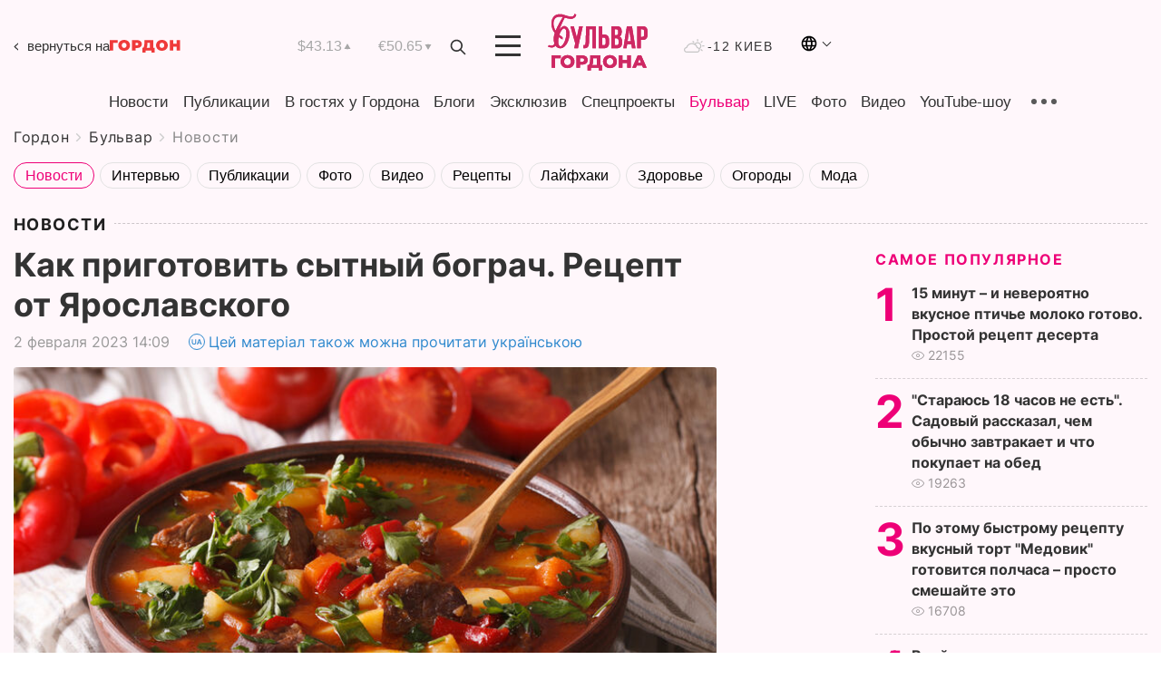

--- FILE ---
content_type: text/html; charset=UTF-8
request_url: https://gordonua.com/bulvar/news/kak-prigotovit-sytnyy-bograch-recept-ot-yaroslavskogo-1648519.html
body_size: 23291
content:
<!DOCTYPE html><html lang="ru"><head>
    <meta charset="UTF-8">
    <meta http-equiv="X-UA-Compatible" content="IE=edge">
    <meta name="viewport" content="width=device-width, initial-scale=1">

    <meta name="msvalidate.01" content="DF6B4591C603DAD4E73878CB6B106CCE" />
    
            <meta name="robots" content="max-image-preview:large">
    
    

    

        <title>Как приготовить сытный бограч. Рецепт от Ярославского</title>    <meta name="description" content="Эксклюзив от Бульвара Шоубиз  ➤➤➤ Украинский шеф-повар, ресторатор и судья проекта  МастерШеф  на СТБ Владимир Ярославский 1 февраля в..." class="js-meta" />    
    
    
    
    
    
     <!-- alter article -->
	                            <link rel="alternate" href="https://gordonua.com/bulvar/news/kak-prigotovit-sytnyy-bograch-recept-ot-yaroslavskogo-1648519.html" hreflang="ru">
                                        <link rel="alternate" href="https://gordonua.com/ukr/bulvar/news/jak-prigotuvati-sitnij-bograch-retsept-vid-jaroslavskogo-1648519.html" hreflang="uk">
                        <link rel="alternate" href="https://gordonua.com/ukr/bulvar/news/jak-prigotuvati-sitnij-bograch-retsept-vid-jaroslavskogo-1648519.html" hreflang="x-default">
                        <link rel="canonical" href="https://gordonua.com/bulvar/news/kak-prigotovit-sytnyy-bograch-recept-ot-yaroslavskogo-1648519.html">        
                                                         <link rel="amphtml" href="https://gordonua.com/amp/bulvar/news/kak-prigotovit-sytnyy-bograch-recept-ot-yaroslavskogo-1648519.html">
        
                                                            
                                                                                            
                <script async src="https://www.googletagmanager.com/gtag/js?id=G-LLKXF6867N"></script>
        <script>
            window.dataLayer = window.dataLayer || [];
            function gtag(){dataLayer.push(arguments);}
            gtag('js', new Date());

            gtag('config', 'G-LLKXF6867N');
        </script>
    
    <script type="text/javascript">
        var gtmContainerId = 'GTM-PFHTMJ';
        function gordonGTM() {
            // Код Google Tag Manager
            (function(w,d,s,l,i){w[l]=w[l]||[];w[l].push({'gtm.start':
            new Date().getTime(),event:'gtm.js'});var f=d.getElementsByTagName(s)[0],
            j=d.createElement(s),dl=l!='dataLayer'?'&l='+l:'';j.async=true;j.src=
            'https://www.googletagmanager.com/gtm.js?id='+i+dl;f.parentNode.insertBefore(j,f);
            })(window,document,'script','dataLayer', gtmContainerId);
        }
        window.addEventListener('DOMContentLoaded', function() {
            if (window.innerWidth <= 520) {
                setTimeout(gordonGTM, 4000);
            } else {
                gordonGTM();
            }
        });
    </script>

            <script type="text/javascript">
            function loadDelayedScripts() {
                var gptScript = document.createElement('script');
                gptScript.src = 'https://securepubads.g.doubleclick.net/tag/js/gpt.js';
                gptScript.async = true;
                document.head.appendChild(gptScript);

                var ymScript = document.createElement('script');
                ymScript.src = 'https://cdn.membrana.media/gdn/ym.js';
                ymScript.async = true;
                document.head.appendChild(ymScript);

                window.yieldMasterCmd = window.yieldMasterCmd || [];
                window.yieldMasterCmd.push(function() {
                    window.yieldMaster.init({
                        pageVersionAutodetect: true
                    });
                });
            }

            window.addEventListener('DOMContentLoaded', function() {
                setTimeout(loadDelayedScripts, 2000);
                                    gtag('event', 'membrana_ym_init');
                            });
        </script>

        <style>
            .nts-ad {display: flex; flex-direction: column; align-items: center; justify-content: center}
            .nts-ad-h300 {min-height: 300px}
        </style>
        
        
                
    <meta property='og:title' content="Как приготовить сытный бограч. Рецепт от Ярославского"/>
    <meta name='twitter:title' content="Как приготовить сытный бограч. Рецепт от Ярославского">
            <meta property='og:description' content="Украинский шеф-повар, ресторатор и судья проекта МастерШеф на СТБ Владимир Ярославский 1 февраля в..."/>
        <meta name='twitter:description' content="Украинский шеф-повар, ресторатор и судья проекта МастерШеф на СТБ Владимир Ярославский 1 февраля в...">
        <meta property="og:image:width" content="1300"> 
    <meta property="og:image:height" content="974">

<meta property='og:type' content='article'/>
<meta property='og:url' content='https://gordonua.com/bulvar/news/kak-prigotovit-sytnyy-bograch-recept-ot-yaroslavskogo-1648519.html'/>
<meta property='og:image' content='https://gordonua.com/img/article/16485/19_big-v1675339807.jpg'/><meta property='og:site_name' content='Гордон | Gordon'/>

<meta name='twitter:card' content='summary_large_image'>
<meta name='twitter:site' content='@Gordonuacom'>
<meta name='twitter:creator' content='@Gordonuacom'>
    <meta name='twitter:image' content='https://gordonua.com/img/article/16485/19_big-v1675339807.jpg'>
         
                        
                
                                                                                                                                                                                                                                                

    

        
    
    <script type="application/ld+json">
    {
        "@context" : "https://schema.org",
        "@type" : "NewsArticle",
                "sameAs" : [ 
                            "https://gordonua.com/bulvar/news/kak-prigotovit-sytnyy-bograch-recept-ot-yaroslavskogo-1648519.html"                    ],
                "mainEntityOfPage" : {
            "@type" : "WebPage",
            "@id" : "https://gordonua.com/bulvar/news/kak-prigotovit-sytnyy-bograch-recept-ot-yaroslavskogo-1648519.html",
            "name" : "Как приготовить сытный бограч. Рецепт от Ярославского"
        },
        "headline": "Как приготовить сытный бограч. Рецепт от Ярославского",
                    "image": {
                "@type": "ImageObject",
                "url": "https://gordonua.com/img/article/16485/19_big-v1675339807.jpg",
                "height": 974,
                "width": 1300
            },
                "dateCreated" : "2023-02-02T14:09:17+02:00",
        "datePublished": "2023-02-02T14:09:17+02:00",
        "dateModified": "2023-02-02T15:31:02+02:00",

                    "author": {
                "@type": "Organization",
                "name": "ГОРДОН",
                "url": "https://gordonua.com",
                "sameAs": [
                                            "https://www.youtube.com/vgostyahugordona",
                                            "https://www.facebook.com/gordonuacom",
                                            "https://twitter.com/Gordonuacom",
                                            "https://flipboard.com/@GORDONUA",
                                            "https://gordonua.com/xml/rss.xml",
                                            "https://t.me/gordonuacom",
                                            "https://t.me/dmytrogordon_official",
                                            "https://invite.viber.com/?g2=AQABYNa0%2Brz9Pkzt0NnTdm5DcUzQHlf7QrDvmsZ1C9h5ZjM%2FKIIfxji%2BDRkQ6fy9&lang=ru",
                                        "https://uk.wikipedia.org/wiki/%D0%93%D0%BE%D1%80%D0%B4%D0%BE%D0%BD_(%D1%96%D0%BD%D1%82%D0%B5%D1%80%D0%BD%D0%B5%D1%82-%D0%B2%D0%B8%D0%B4%D0%B0%D0%BD%D0%BD%D1%8F)"
                ],
                "logo": {
                    "@type": "ImageObject",
                    "url": "https://gordonua.com/user/img/gordon-logo.svg",
                    "width": "228",
                    "height": "42"
                },
                "contactPoint" : {
                    "@type" : "ContactPoint",
                    "email" : "editor@gordonua.com",
                    "contactType" : "custumer support",
                    "areaServed" : "UA",
                    "availableLanguage" : ["uk-UA", "ru-UA"]
                }
            },
                "publisher": {
            "@type": "Organization",
            "name": "ГОРДОН",
            "url": "https://gordonua.com",
            "sameAs": [
                                    "https://www.youtube.com/vgostyahugordona",
                                    "https://www.facebook.com/gordonuacom",
                                    "https://twitter.com/Gordonuacom",
                                    "https://flipboard.com/@GORDONUA",
                                    "https://gordonua.com/xml/rss.xml",
                                    "https://t.me/gordonuacom",
                                    "https://t.me/dmytrogordon_official",
                                    "https://invite.viber.com/?g2=AQABYNa0%2Brz9Pkzt0NnTdm5DcUzQHlf7QrDvmsZ1C9h5ZjM%2FKIIfxji%2BDRkQ6fy9&lang=ru",
                                "https://uk.wikipedia.org/wiki/%D0%93%D0%BE%D1%80%D0%B4%D0%BE%D0%BD_(%D1%96%D0%BD%D1%82%D0%B5%D1%80%D0%BD%D0%B5%D1%82-%D0%B2%D0%B8%D0%B4%D0%B0%D0%BD%D0%BD%D1%8F)"
            ],
            "logo": {
                "@type": "ImageObject",
                "url": "https://gordonua.com/user/img/gordon-logo.svg",
                "width": "228",
                "height": "42"
            },
            "contactPoint" : {
                "@type" : "ContactPoint",
                "email" : "editor@gordonua.com",
                "contactType" : "custumer support",
                "areaServed" : "UA",
                "availableLanguage" : ["uk-UA", "ru-UA"]
            }
        },
                    "description": "Украинский шеф-повар, ресторатор и судья проекта  МастерШеф  на СТБ Владимир Ярославский 1 февраля в...",
                            "keywords" : "соль, МастерШеф, рецепты, Владимир Ярославский, блюда, блюдо, картофель, перец, лук, чеснок",
                            "articleSection": "Новости",
            
            "articleBody":"Украинский шеф-повар, ресторатор и судья проекта  МастерШеф  на СТБ Владимир Ярославский 1 февраля в... &quot;Я обожаю украинскую кухню и всегда был уверен, что наши блюда самые лучшие. А больше всего нравятся те, которые приготовлены на свежем воздухе. Поэтому я не поленился – взял у папы котел, горелку и решил приготовить бограч. Его готовят в Закарпатье. Супернаваристый, вкусный, густой суп в казане, и обязательно с паприкой&quot;, – отметил кулинар. Ингредиенты: 300–350 г копченой подбрюшины, 800 г говяжьей лопатки, 800 г копченых ребер, 3 шт. моркови (500 г), 4–5 шт. лука (600 г), 3 шт. красного сладкого перца (400 г), 50 г паприки сухой, 3–4 шт свежих томатов, 400 г томатов в собственном соке, 5 шт. картофеля (800 г), кумин, черный и душистый перец, петрушка и зеленый лук, чеснок, соль и острый перец, 3 л воды. Для приготовления бограча нужно разогреть котел. Мелко нарезать подбрюшину и на среднем огне выжаривать ее в шкварки, добавить нарезанную говядину и держать, не помешивая, пока не образуется корочка на мясе. Добавить крупно порезанную морковь, обжарить. Добавить лук, снова обжарить. Добавить паприку и иссеченный острый перец, перемешать и немного обжарить; добавить томаты и свежий перец, перемешать и тушить пять минут. Залить водой и опустить копченые ребра, соль и специи. Накрыть крышкой и готовить на маленьком огне. Бограч должен тушиться 2–2,5 часа. Добавить порезанный картофель, проверить на соль и специи (по вкусу). Дать томиться еще 20 минут. Засыпать в котел петрушку, зеленый лук и 5–6 зубчиков чеснока. Посмотреть эту публикацию в Instagram Публикация от Volodymyr Yaroslavskyi (@yaroslavskyi_vova) ",
                                  
        "inLanguage" : "ru",
        "alternativeHeadline" : "Как приготовить сытный бограч. Рецепт от Ярославского",
        "copyrightYear" : "2023",
        "wordCount" : "512",
        "speakable" : {
            "@type" : "SpeakableSpecification",
            "cssSelector" : ["h1"]
        }
    }
    </script>



    
            
    <script type="application/ld+json">
    {
        "@context": "http://schema.org",
        "@type": "BreadcrumbList",
        "itemListElement": [
                                                                        {
                "@type": "ListItem",
                "position": 1,
                "item": {
                                            "@id": "/bulvar.html",  // cp0
                                        "name": "Бульвар"
                }
            }
            ,                                            {
                "@type": "ListItem",
                "position": 1,
                "item": {
                                            "@id": "/bulvar/news.html",  // cp0
                                        "name": "Новости"
                }
            }
                            ]
    }
    </script>
    

<script type="application/ld+json">
{
    "@context": "http://schema.org",
    "@type": "WebSite",
    "url": "https://gordonua.com",
    "potentialAction": {
        "@type": "SearchAction",
        "target": "/search/query={search_term_string}",
        "query-input": "required name=search_term_string"
    }
}
</script>                                                        
<link rel="preconnect" href="https://connect.facebook.net">
<link rel="preconnect" href="https://cdn.gravitec.net">
    <link rel="preload" href='/user/css/fonts_connect_new3.css' as="style"/>
        <link rel="preload" href='/user/css/main.min-v37.css' as="style"/>
    <link rel="preload" href='/user/css/fix.min-v27.css' as="style"/>
        <link rel="icon" type="image/png" href="/user/img/favicon-new.png" sizes="16x16">
    <link rel="icon" type="image/png" href="/user/img/favicon-new32.png" sizes="32x32">
    <link rel="apple-touch-icon" type="image/png" href="/user/img/favicon-newiOS.png" sizes="180x180">
    
    <link rel="stylesheet" href="/user/css/fonts_connect_new3.css">
        <link rel="stylesheet" href="/user/css/main.min-v37.css">
    <link rel="stylesheet" href="/user/css/fix.min-v27.css">
    <style>
        div[data-place='43'],
        div[data-place='70'], 
        div[data-place='71'], 
        div[data-place='72'],
        div[data-place='56'], 
        div[data-place='57'], 
        div[data-place='58'],
        div[data-place='36'],
        div[data-place='37'],
        div[data-place='38'],
        div[data-place='160'],
        div[data-place='161'],
        div[data-place='51'],
        div[data-place='52'],
        div[data-place='53'],
        div[data-place='88'],
        div[data-place='89'],
        div[data-place='82'],
        div[data-place='44'],
        div[data-place='99'],
        div[data-place='100'],
        div[data-place='102'],
        div[data-place='103'],
        div[data-place='104'],
        div[data-place='96'],
        div[data-place='98'],
        div[data-place='168'],
        div[data-place='169']
        {
            margin: 30px 0;
        }
        div[data-place='70'],
        div[data-place='43'],
        div[data-place='56'],
        div[data-place='51'],
        div[data-place='37'],
        div[data-place='36']{
            position: relative;
            z-index: 1;
        }
        div[data-place='108'], div[data-place='109']{
            margin: 30px auto;
        }
        blockquote.twitter-tweet{
            padding: inherit;
            font-size: inherit;
            line-height: inherit;
            text-align: inherit;
            color: inherit;
            font-family: inherit;
            border-top: inherit;
            position: inherit;
            margin-top: inherit;
        }
        blockquote.twitter-tweet a{
            color: #2f89ce;
            font-family: inherit;
        }
        blockquote.twitter-tweet a:hover{
            color: #ff5353!important;
        }
        .main-slider ~ .content__flex-main .content__base{
            order: 2!important;
        }
        .top-slider__box .swiper-slide{
            margin-right: 15px;
        }
         @media screen and (max-width: 567px){
            .theme-box.tegs-rubric .theme-box-slider1 .swiper-slide{
            margin-right: 10px;
        }
        }
        .bulvar .theme-box .news-tegs__link{
            font-family: Inter-Regular, sans-serif;
        }
    </style>
    <script>
        var root_domain = 'gordonua.com';
        var loadsrcscache = [];
        load_srcs = function(sources, callback) {
            loadsrcscache.push([sources, callback]);
        }
    </script>

    </head><body  class="bulvar"><div class="sbody"><style>.boulevard-block .main-slider .views {display: block;}.popular-list .popular-list__item .views {display: block!important;}[data-action="banners"] .banner.has-iframe::before,[data-action="banners"] .banner.has-img::before,[data-action="banners"] .banner .adsbygoogle:before {content: "Реклама";display: block;font-size: 14px;color: #9a9a9a;}[data-action="banners"] .banner a::before{font-family: 'Inter-Regular';}[data-action="banners"] .banner .adsbygoogle:before{position: absolute;top: -30px;}[data-action="banners"] .banner .adsbygoogle{margin-top: 20px;position: relative;}[data-action="banners"] .banner.has-iframe .adsbygoogle:before{display: none;}[data-action="banners"] .banner.has-iframe .adsbygoogle{margin-top: 0;}.MIXADVERT_NET a::before{display: none!important;}.MIXADVERT_NET > div::before{position: absolute;top: -30px;}@media (min-width: 567px) {.news-slider-box .content-tile.big .content-tile__img img{height: auto;}}.news-slider-box .content-tile.big .content-tile__img {max-height: 200px;}@media (max-width: 567px){.news-slider-box .content-tile.big .content-tile__img {max-height: 166px;}}.content-title .content-title__link h1,main.content__base .content-title h1.content-title__link{font-size: inherit !important;line-height: inherit !important;color: inherit !important;margin-bottom: inherit !important;font-family: inherit !important;display: inline !important;letter-spacing: inherit!important;text-transform: inherit!important;}main.content__base .content-title h1.content-title__link{color: red!important;font-size: 18px!important;line-height: 24px!important;letter-spacing: .08em!important;text-transform: uppercase!important;font-family: Inter-Bold, sans-serif !important;}.all-materials-title h1 {display: block;width: fit-content;text-transform: uppercase;font-family: Inter-SemiBold;font-size: 16px;letter-spacing: .08em;color: #202020;background: #fff;padding-right: 10px;margin-bottom: 0;line-height: 30px;white-space: nowrap;}.all-materials-title.top-theme-title.top-theme-page-title h1 {text-transform: inherit;}@media (max-width: 640px) {.materil-author h1 {font-size: 16px;}}</style><script>
                   function checkBanners() {  
                        document.querySelectorAll('.banner:not(.has-iframe)').forEach(banner => {
                            if (banner.querySelector('iframe')) {
                                banner.classList.add('has-iframe');
                            } 
                            if (banner.querySelector('img')) {
                                banner.classList.add('has-iframe');
                            }
                            
                            const div = banner.querySelector('div[id]');
                            if (div && (div.innerHTML.trim() !== '' || div.nextElementSibling && div.nextElementSibling.tagName === 'SCRIPT')) {
                                banner.classList.add('has-iframe');
                            }
                        });  
                    }
                setTimeout(checkBanners, 4000);
                let scrollCount = 0;
                function onScroll() {
                    checkBanners();
                    scrollCount++;
                        if (scrollCount >= 5) {
                            window.removeEventListener('scroll', onScroll);
                        }
                    }
                window.addEventListener('scroll', checkBanners);
            </script><script>
                function getCookie(name) {
                    var nameEQ = name + "=";
                    var ca = document.cookie.split(';');
                    for(var i=0;i < ca.length;i++) {
                        var c = ca[i];
                        while (c.charAt(0)==' ') c = c.substring(1,c.length);
                        if (c.indexOf(nameEQ) == 0) return c.substring(nameEQ.length,c.length);
                    }
                    return null;
                }
                function set_cookie(name,value,days, link) {
                    var expires = "";
                    if (days) {
                        var date = new Date();
                        date.setTime(date.getTime() + (days*24*60*60*1000));
                        expires = "; expires=" + date.toUTCString();
                    }
                    document.cookie = name + "=" + (value || "")  + expires + "; path=/";
                    document.location.href = link;
                }

                var pull_optimization_check = {};
            </script><!-- Google Tag Manager (noscript) -->
<noscript><iframe src="https://www.googletagmanager.com/ns.html?id=GTM-PFHTMJ"
height="0" width="0" style="display:none;visibility:hidden"></iframe></noscript>
<!-- End Google Tag Manager (noscript) --> <style>
@media (max-width: 600px){
    header .header-menu{
        opacity: 0;
        visibility: hidden; 
        transition: opacity 0.1s ease;
        display: flex!important;
    }
    header .header-menu.active {
        opacity: 1;
        visibility: visible;
    }
}
</style>
<header class="header">
    <div class="container">
        <div class="header__top">
            <a class="bulvar-back" href="/rus/">вернуться на<img src="/user/img/logo-back.svg"></a>
            <div class="course">
                <span class="course__item dollar">$43.13</span>
                <span class="course__item euro">€50.65</span>
            </div>
            <button id="search-btn" class="search-btn">
                <img src="/user/img/Shape.svg" alt="search btn">
            </button>
            <a class="menu-mob" id="butt1" >
                <img width="28" height="23" class="closed" src="/user/img/gumburger.svg" alt="menu closed">
                <div class="open">
                    <img src="/user/img/close_.svg" alt="menu open">
                </div>
            </a>
            <div class="logo">
                <a href="/bulvar.html">
                    <img width="110" height="" src="/user/img/logo-bulvar.svg" alt="Бульвар Шоубиз">
                </a>
            </div>
            <div class="temperature">
                <img src="/user/img/temp.svg" alt="weather">
                -12 Киев
            </div>

        <div class="languages">
        <div class="languages-select"><img width="20" height="20" src="/user/img/planet.svg" alt="languages"></div>
        <div class="languages-change">
                                                                                                                                                                                                                                        <div><a href="https://gordonua.com/ukr/bulvar/news/jak-prigotuvati-sitnij-bograch-retsept-vid-jaroslavskogo-1648519.html" data-langid="1" data-absnum="2" onclick="set_cookie('lang', 2, 30, 'https://gordonua.com/ukr/bulvar/news/jak-prigotuvati-sitnij-bograch-retsept-vid-jaroslavskogo-1648519.html')" style="font-size:16px;font-weight:400">UA</a></div>
                        <div><a href="https://english.gordonua.com/" onclick="document.location.href='https://english.gordonua.com/'" style="font-size:16px;font-weight:400">EN</a></div>
                                                                                    </div>
        </div>

        </div>
                                                                                                                                                                                                                                                                                                                                                                                
                                                                                                                                                                                                                                                                                
                                                                                                                                                                                                                                                                                                                                                                                                                
                                                                                                                                                                                
        <div class="header-menu">
            <button id="search-btn-mob" class="search-btn search-btn-mob"><img src="/user/img/Shape.svg" alt="search">Поиск</button>
            <div class="header-menu__item">
                <div class="header-menu__title-box"><span class="header-menu__title">Главная</span></div>
                <nav>
                    <ul>
                                                    <li><a  href="/news.html">Новости</a></li>
                                                    <li><a  href="/publications.html">Публикации</a></li>
                                                    <li><a  href="/interview.html">В гостях у Гордона</a></li>
                                                    <li><a  href="/blogs.html">Блоги</a></li>
                                                    <li><a  href="/exclusive.html">Эксклюзив</a></li>
                                                    <li><a  href="/specprojects.html">Спецпроекты</a></li>
                                                    <li><a  href="/bulvar.html">Бульвар</a></li>
                                                    <li><a  href="/live.html">LIVE</a></li>
                                                    <li><a  href="/photo.html">Фото</a></li>
                                                    <li><a  href="/video.html">Видео</a></li>
                                                    <li><a  href="/talkshow.html">YouTube-шоу</a></li>
                                            </ul>
                </nav>
                <div class="header-menu__item">
                    <div class="header-menu__title-box"><span class="header-menu__title">Соцсети</span></div>
                    <nav>
                        <ul>
                                                                                            <li><a class="bold youtube-h" href="https://www.youtube.com/vgostyahugordona">YouTube</a></li>
                                                                                            <li><a class="bold facebook-h" href="https://www.facebook.com/gordonuacom">Facebook</a></li>
                                                                                            <li><a class="bold twitter-h" href="https://twitter.com/Gordonuacom">Twitter</a></li>
                                                                                            <li><a class="bold flipboard-h" href="https://flipboard.com/@GORDONUA">Flipboard</a></li>
                                                                                            <li><a class="bold rss-h" href="https://gordonua.com/xml/rss.xml">RSS</a></li>
                                                                                            <li><a class="bold telegram-h" href="https://t.me/gordonuacom">Telegram <br> Gordonua.com</a></li>
                                                                                            <li><a class="bold telegram-h2" href="https://t.me/dmytrogordon_official">Telegram <br> Дмитрий Гордон</a></li>
                                                                                            <li><a class="bold viber-h" href="https://invite.viber.com/?g2=AQABYNa0%2Brz9Pkzt0NnTdm5DcUzQHlf7QrDvmsZ1C9h5ZjM%2FKIIfxji%2BDRkQ6fy9&lang=ru">Viber</a></li>
                                                    </ul>
                    </nav>
                </div>
            </div>
            <div class="header-menu__item">
                <div class="header-menu__title-box"><span class="header-menu__title">Категории новостей</span></div>
                <nav>
                    <ul>
                                                    <li><a href="/news.html">Все новости</a></li>
                                                    <li><a href="/news/military-actions.html">Военные действия</a></li>
                                                    <li><a href="/news/worldnews.html">Мир</a></li>
                                                    <li><a href="/news/politics.html">Политика</a></li>
                                                    <li><a href="/news/money.html">Деньги</a></li>
                                                    <li><a href="/news/sport.html">Спорт</a></li>
                                                    <li><a href="/news/localnews.html">Происшествия</a></li>
                                                    <li><a href="/news/culture.html">Культура</a></li>
                                                    <li><a href="/news/science.html">Техно</a></li>
                                                    <li><a href="/news/health.html">Образ жизни</a></li>
                                                    <li><a href="/interesting.html">Интересное</a></li>
                                                    <li><a href="/news/society.html">Общество</a></li>
                                            </ul>
                </nav>
                <div class="header-menu__item mobile-hide">
                    <div class="header-menu__title-box"><span class="header-menu__title">Контакты</span></div>
                    <nav class="contacts-box">
                        <ul>
                            <li><a class="contacts-h" href="tel:+380 (44) 207-13-01">+380 (44) 207-13-01,</a></li>
                            <li><a class="contacts-h" href="tel:+380 (44) 207-13-02">+380 (44) 207-13-02</a></li>
                        </ul>
                    </nav>
                    <nav class="email-box">
                        <ul>
                            <li><a class="email-h" href="/cdn-cgi/l/email-protection#1471707d607b6654737b66707b7a61753a777b79"><span class="__cf_email__" data-cfemail="6a0f0e031e05182a0d05180e05041f0b44090507">[email&#160;protected]</span></a></li>
                        </ul>
                    </nav>
                    <div class="hide-desctop">
                        <div class="header-menu__title-box"><span class="header-menu__title">Информация</span></div>
                        <nav>
                            <ul>
                                                                    <li><a href="/about/job.html">Вакансии</a></li>
                                                                    <li><a href="/about.html">Редакция</a></li>
                                                                    <li><a href="/about/advertisement.html">Реклама на сайте</a></li>
                                                                    <li><a href="/legal_info.html">Правовая информация</a></li>
                                                                    <li><a href="/about/how-to-read.html">Как нас читать на временно оккупированных территориях</a></li>
                                                            </ul>
                        </nav>
                        <span class="header-menu__title">Приложения</span>
                        <nav>
                            <ul class="app-box">
                                <li><a href="https://play.google.com/store/apps/details?id=com.gordon"><img class="lozad" width="131" height="39" data-src="/user/img/app1.png" alt="android app"></a></li>
                                <li><a href="https://itunes.apple.com/app/id1282904011"><img class="lozad" width="131" height="39" data-src="/user/img/app2.png" alt="ios app"></a></li>
                            </ul>
                        </nav>
                    </div>
                </div>
            </div>
            <div class="header-menu__item">
                <div class="header-menu__title-box"><span class="header-menu__title">Город </span></div>
                <nav>
                    <ul>
                                                    <li><a  href="/news/kiev.html">Киев</a></li>
                                                    <li><a  href="/tags/harkov.html">Харьков</a></li>
                                                    <li><a  href="/tags/lvov.html">Львов</a></li>
                                                    <li><a  href="/tags/dnepr.html">Днепр</a></li>
                                                    <li><a  href="/tags/odessa-1.html">Одесса</a></li>
                                                    <li><a  href="/tags/mariupol-1.html">Мариуполь</a></li>
                                                    <li><a  href="/tags/donetsk-1.html">Донецк</a></li>
                                                    <li><a  href="/tags/lugansk.html">Луганск</a></li>
                                            </ul>
                </nav>
            </div>
            <div class="header-menu__item mobile-hide">
                <div class="header-menu__title-box"><span class="header-menu__title">Соцсети</span></div>
                <nav>
                    <ul>
                                                                                <li><a class="bold youtube-h" href="https://www.youtube.com/vgostyahugordona">YouTube</a></li>
                                                                                <li><a class="bold facebook-h" href="https://www.facebook.com/gordonuacom">Facebook</a></li>
                                                                                <li><a class="bold twitter-h" href="https://twitter.com/Gordonuacom">Twitter</a></li>
                                                                                <li><a class="bold flipboard-h" href="https://flipboard.com/@GORDONUA">Flipboard</a></li>
                                                                                <li><a class="bold rss-h" href="https://gordonua.com/xml/rss.xml">RSS</a></li>
                                                                                <li><a class="bold telegram-h" href="https://t.me/gordonuacom">Telegram <br> Gordonua.com</a></li>
                                                                                <li><a class="bold telegram-h2" href="https://t.me/dmytrogordon_official">Telegram <br> Дмитрий Гордон</a></li>
                                                                                <li><a class="bold viber-h" href="https://invite.viber.com/?g2=AQABYNa0%2Brz9Pkzt0NnTdm5DcUzQHlf7QrDvmsZ1C9h5ZjM%2FKIIfxji%2BDRkQ6fy9&lang=ru">Viber</a></li>
                                            </ul>
                </nav>
            </div>
            <div class="header-menu__item mobile-hide">
                <div class="hide-desctop">
                    <div class="header-menu__title-box"><span class="header-menu__title">Информация</span></div>
                    <nav>
                        <ul>
                                                            <li><a href="/news.html">Новости</a></li>
                                                            <li><a href="/publications.html">Публикации</a></li>
                                                            <li><a href="/interview.html">В гостях у Гордона</a></li>
                                                            <li><a href="/blogs.html">Блоги</a></li>
                                                            <li><a href="/exclusive.html">Эксклюзив</a></li>
                                                            <li><a href="/specprojects.html">Спецпроекты</a></li>
                                                            <li><a href="/bulvar.html">Бульвар</a></li>
                                                            <li><a href="/live.html">LIVE</a></li>
                                                            <li><a href="/photo.html">Фото</a></li>
                                                            <li><a href="/video.html">Видео</a></li>
                                                            <li><a href="/talkshow.html">YouTube-шоу</a></li>
                                                    </ul>
                    </nav>
                </div>
                <div class="header-menu__title-box"><span class="header-menu__title">Контакты</span></div>
                <nav class="contacts-box">
                    <ul>
                        <li><a class="contacts-h" href="tel:+380 (44) 207-13-01">+380 (44) 207-13-01,</a></li>
                        <li><a class="contacts-h" href="tel:+380 (44) 207-13-02">+380 (44) 207-13-02</a></li>
                    </ul>
                </nav>
                <nav class="email-box">
                    <ul>
                        <li><a class="email-h" href="/cdn-cgi/l/email-protection#1a7f7e736e75685a7d75687e75746f7b34797577"><span class="__cf_email__" data-cfemail="2c49484558435e6c4b435e484342594d024f4341">[email&#160;protected]</span></a></li>
                    </ul>
                </nav>
                <div class="hide-desctop">
                    <span class="header-menu__title">Приложения</span>
                    <nav>
                        <ul class="app-box">
                            <li><a href="https://play.google.com/store/apps/details?id=com.gordon"><img class="lozad" width="131" height="39" data-src="/user/img/app1.png" alt=""></a></li>
                            <li><a href="https://itunes.apple.com/app/id1282904011"><img class="lozad" width="131" height="39" data-src="/user/img/app2.png" alt=""></a></li>
                        </ul>
                    </nav>
                </div>
            </div>

            <div class="header-menu__item hide-mobile">
                <div class="header-menu__title-box"><span class="header-menu__title">Информация</span></div>
                <nav>
                    <ul>
                                                    <li><a href="/news.html">Новости</a></li>
                                                    <li><a href="/publications.html">Публикации</a></li>
                                                    <li><a href="/interview.html">В гостях у Гордона</a></li>
                                                    <li><a href="/blogs.html">Блоги</a></li>
                                                    <li><a href="/exclusive.html">Эксклюзив</a></li>
                                                    <li><a href="/specprojects.html">Спецпроекты</a></li>
                                                    <li><a href="/bulvar.html">Бульвар</a></li>
                                                    <li><a href="/live.html">LIVE</a></li>
                                                    <li><a href="/photo.html">Фото</a></li>
                                                    <li><a href="/video.html">Видео</a></li>
                                                    <li><a href="/talkshow.html">YouTube-шоу</a></li>
                                            </ul>
                </nav>
                <span class="header-menu__title">Приложения</span>
                <nav>
                    <ul class="app-box">
                        <li><a href=""><img class="lozad" width="131" height="39" data-src="/user/img/app1.png" alt=""></a></li>
                        <li><a href=""><img class="lozad" width="131" height="39" data-src="/user/img/app2.png" alt=""></a></li>
                    </ul>
                </nav>
            </div>

        </div>

        <div class="header_rubric">
            <nav>
                <ul>
                                            <li><a class="header_rubric__link"  href="/news.html">Новости</a></li>
                                            <li><a class="header_rubric__link"  href="/publications.html">Публикации</a></li>
                                            <li><a class="header_rubric__link"  href="/interview.html">В гостях у Гордона</a></li>
                                            <li><a class="header_rubric__link"  href="/blogs.html">Блоги</a></li>
                                            <li><a class="header_rubric__link"  href="/exclusive.html">Эксклюзив</a></li>
                                            <li><a class="header_rubric__link"  href="/specprojects.html">Спецпроекты</a></li>
                                            <li><a class="header_rubric__link" style="color:#e07!important" href="/bulvar.html">Бульвар</a></li>
                                            <li><a class="header_rubric__link"  href="/live.html">LIVE</a></li>
                                            <li><a class="header_rubric__link"  href="/photo.html">Фото</a></li>
                                            <li><a class="header_rubric__link"  href="/video.html">Видео</a></li>
                                            <li><a class="header_rubric__link"  href="/talkshow.html">YouTube-шоу</a></li>
                                    </ul>
                <button class="menu-show"><img src="/user/img/group1.svg" alt="show menu"></button>
            </nav>
            <div class="menu-rubric">
                <nav>
                    <ul>
                                                    <li><a href="/news.html">Все новости</a></li>
                                                    <li><a href="/news/military-actions.html">Военные действия</a></li>
                                                    <li><a href="/news/worldnews.html">Мир</a></li>
                                                    <li><a href="/news/politics.html">Политика</a></li>
                                                    <li><a href="/news/money.html">Деньги</a></li>
                                                    <li><a href="/news/sport.html">Спорт</a></li>
                                                    <li><a href="/news/localnews.html">Происшествия</a></li>
                                                    <li><a href="/news/culture.html">Культура</a></li>
                                                    <li><a href="/news/science.html">Техно</a></li>
                                                    <li><a href="/news/health.html">Образ жизни</a></li>
                                                    <li><a href="/interesting.html">Интересное</a></li>
                                                    <li><a href="/news/society.html">Общество</a></li>
                                            </ul>
                </nav>
            </div>
        </div>

        <div class="rubric-box">
            <div class="rubric-box-slider swiper-container">
                <div class="swiper-wrapper">
                                            <div class="swiper-slide">
                            <a class="rubric-box__item" href="/news.html"><span>Новости</span></a>
                        </div>
                                            <div class="swiper-slide">
                            <a class="rubric-box__item" href="/publications.html"><span>Публикации</span></a>
                        </div>
                                            <div class="swiper-slide">
                            <a class="rubric-box__item" href="/interview.html"><span>В гостях у Гордона</span></a>
                        </div>
                                            <div class="swiper-slide">
                            <a class="rubric-box__item" href="/blogs.html"><span>Блоги</span></a>
                        </div>
                                            <div class="swiper-slide">
                            <a class="rubric-box__item" href="/exclusive.html"><span>Эксклюзив</span></a>
                        </div>
                                            <div class="swiper-slide">
                            <a class="rubric-box__item" href="/specprojects.html"><span>Спецпроекты</span></a>
                        </div>
                                            <div class="swiper-slide">
                            <a class="rubric-box__item" href="/bulvar.html"><span>Бульвар</span></a>
                        </div>
                                            <div class="swiper-slide">
                            <a class="rubric-box__item" href="/live.html"><span>LIVE</span></a>
                        </div>
                                            <div class="swiper-slide">
                            <a class="rubric-box__item" href="/photo.html"><span>Фото</span></a>
                        </div>
                                            <div class="swiper-slide">
                            <a class="rubric-box__item" href="/video.html"><span>Видео</span></a>
                        </div>
                                            <div class="swiper-slide">
                            <a class="rubric-box__item" href="/talkshow.html"><span>YouTube-шоу</span></a>
                        </div>
                                    </div>
                <span class="theme-arrow_"><img src="/user/img/arrow-right2.svg" alt="sl arr right"></span>
            </div>
        </div>
    </div>
</header>

<script data-cfasync="false" src="/cdn-cgi/scripts/5c5dd728/cloudflare-static/email-decode.min.js"></script><script>
    load_srcs(['/user/js/swiper-bundle.min.js'], function() {
        //rubric-sliders
        var swiper = new Swiper(".theme-box-slider1", {
            spaceBetween: 10,
            grabCursor: true,
            slidesPerView: 'auto',
            navigation: {
                nextEl: ".theme-arrow1"
            },
        });
        
        //хедер темы слайдер
        var swiper = new Swiper(".rubric-box-slider", {
            spaceBetween: 16,
            grabCursor: true,
            slidesPerView: 'auto',
            navigation: {
                nextEl: ".theme-arrow_"
            },
        });
    });
</script> <div class="container "> <div class="content content__flex content-two">
    
<ul class="breadcrumb breadcrumb-news">
    
    
        
    <li>
        <a href="/rus/">Гордон</a>
    </li>
    
                                                        <li>
                            <a href="/bulvar.html">Бульвар</a>
                    </li>
                                    <li>
                            <a href="/bulvar/news.html">Новости</a>
                    </li>
    </ul>
<div class="news-tegs video-tegs">
            <a class="news-tegs__link active" href="/bulvar/news.html">Новости</a>
            <a class="news-tegs__link " href="/bulvar/interview.html">Интервью</a>
            <a class="news-tegs__link " href="/bulvar/publications.html">Публикации</a>
            <a class="news-tegs__link " href="/bulvar/photo.html">Фото</a>
            <a class="news-tegs__link " href="/bulvar/video.html">Видео</a>
            <a class="news-tegs__link " href="/bulvar/recipes.html">Рецепты</a>
            <a class="news-tegs__link " href="/bulvar/lifehacks.html">Лайфхаки</a>
            <a class="news-tegs__link " href="/bulvar/health.html">Здоровье</a>
            <a class="news-tegs__link " href="/bulvar/gardens.html">Огороды</a>
            <a class="news-tegs__link " href="/bulvar/beauty.html">Мода</a>
        </div>

<div class="theme-box tegs-rubric">
    <div class="theme-box-slider1 swiper-container">
        <div class="swiper-wrapper">
                            <div class="swiper-slide">
                    <a class="news-tegs__link active" href="/bulvar/news.html"><span>Новости</span></a>
                </div>
                            <div class="swiper-slide">
                    <a class="news-tegs__link " href="/bulvar/interview.html"><span>Интервью</span></a>
                </div>
                            <div class="swiper-slide">
                    <a class="news-tegs__link " href="/bulvar/publications.html"><span>Публикации</span></a>
                </div>
                            <div class="swiper-slide">
                    <a class="news-tegs__link " href="/bulvar/photo.html"><span>Фото</span></a>
                </div>
                            <div class="swiper-slide">
                    <a class="news-tegs__link " href="/bulvar/video.html"><span>Видео</span></a>
                </div>
                            <div class="swiper-slide">
                    <a class="news-tegs__link " href="/bulvar/recipes.html"><span>Рецепты</span></a>
                </div>
                            <div class="swiper-slide">
                    <a class="news-tegs__link " href="/bulvar/lifehacks.html"><span>Лайфхаки</span></a>
                </div>
                            <div class="swiper-slide">
                    <a class="news-tegs__link " href="/bulvar/health.html"><span>Здоровье</span></a>
                </div>
                            <div class="swiper-slide">
                    <a class="news-tegs__link " href="/bulvar/gardens.html"><span>Огороды</span></a>
                </div>
                            <div class="swiper-slide">
                    <a class="news-tegs__link " href="/bulvar/beauty.html"><span>Мода</span></a>
                </div>
            
                    </div>
    </div>
</div>
            <i data-absnum="1648519" data-operand="article" data-action="stat" class="sunsite_actions" style="display:none;"></i>
    
    <div class="content-title">
        <a class="content-title__link color-black" href="/bulvar/news.html">
            Новости
        </a>
    </div>

    
    <style>
        .news-picture img{
            height: auto
        }
          .c-message_kit__gutter{
           overflow: hidden;
        }

        .ct-header p, .ct-header p a {
            font-family: Inter-Bold!important;
        }
        
        .theme-box .news-tegs__link, .content-link-ua, .content-link-ru{
            font-family: Inter-Regular, sans-serif;
        }
        .context p::before,
        .news ul li:before{
            display: flex;
            position: relative;
            left: -21px;
            top: 20px;
        }
        .float-box.left {
            z-index: 2;
            position: relative;
            margin-bottom: 12px;
        }
       
        @media screen and (max-width: 600px){
            div[data-place='51']{
                                min-height: 350px!important;
            }
            .footer div[data-place="81"]{
                min-height: 56px;
            }
            
            div[data-place='52']{
                               
                min-height: 300px;
                
                
            }
            
            
            div[data-place='53']{
                min-height: 627px;
            }
            div[data-place='54']{
                min-height: 553px;
            }
            
            .bulvar .logo img{
                height: auto;
            }
            header{
                top: 0;
            }
        }
        @media screen and (max-width: 567px) {
           .news-picture.news-picture-top img {
                position: absolute;
                top: 0;
                left: 0;
                width: 100%;
                height: 100%;
            }
            .news-picture.news-picture-top picture {
                display: block;
                position: relative;
                width: 100%;
                padding-bottom: 75%;
                height: 0;
                display: block;
                margin-bottom: 6px;
            }
            
        }
        @media screen and (max-width: 450px) {
           .bulvar header{
                height: 65.34px;
           }
        }
        @media screen and (max-width: 412px) {
            .news-picture.news-picture-top picture {
                padding-bottom: 66.67%;
            }
        }
         
    </style>
    <div class="content__flex-main news margin new-desing-photo">
        <main class="content__base">
            <div class="container-inside">
                <h1 data-edit="1648519,3878" data-absnum="1648519">Как приготовить сытный бограч. Рецепт от Ярославского

<span class="art-icons">
                                                                                                                    
        
            
        
        
        
        
        </span>
</h1>                
                <div class="content__base-info">
                    <div class="content-date">2 февраля 2023 14:09</div>
                    <!-- https://gordonua.com/ukr/bulvar/news/jak-prigotuvati-sitnij-bograch-retsept-vid-jaroslavskogo-1648519.html vs /ukr/bulvar/news/ -->
                                            <a class="content-link-ua" href="https://gordonua.com/ukr/bulvar/news/jak-prigotuvati-sitnij-bograch-retsept-vid-jaroslavskogo-1648519.html">Цей матеріал також можна прочитати українською</a>
                                    </div>
            </div>
            <div class="news-picture news-picture-top">
                <picture>
                    <source srcset="/img/article/16485/19_tnwide-v1675339782.jpg" media="(max-width: 412px)">
                    <img width="800" height="600" src="/img/article/16485/19_main-v1675339782.jpg" alt="Как приготовить сытный бограч. Рецепт от Ярославского">
                </picture>
                <span class="news-picture-describe">Перед подачей в бограч нужно добавить свежую петрушку<br>Фото: depositphotos.com</span>
            </div>

            
            <div class="container-inside">
                                    <div class="ct-header">
                        <strong>Украинский шеф-повар, ресторатор и судья проекта "МастерШеф" на СТБ Владимир Ярославский 1 февраля в Instagram&nbsp;<a href="https://www.instagram.com/p/CoHM0J5vQl8/" target="_blank">показал</a>, как готовит блюдо закарпатской кухни.</strong>
                    </div>
                
                
                                <p >"Я обожаю украинскую кухню и всегда был уверен, что наши блюда самые лучшие. А больше всего нравятся те, которые приготовлены на свежем воздухе. Поэтому я не поленился – взял у папы котел, горелку и решил приготовить бограч. Его готовят в Закарпатье. Супернаваристый, вкусный, густой суп в казане, и обязательно с паприкой", – отметил кулинар.</p><div data-action="banners" data-load_after="1" data-place="96" data-page="3878" class="sunsite_actions"></div><div data-action="banners" data-load_after="1" data-place="51" data-page="3878" class="sunsite_actions"></div>
<p >Ингредиенты: 300–350 г копченой подбрюшины, 800 г говяжьей лопатки, 800 г копченых ребер, 3 шт. моркови (500 г), 4–5 шт. лука (600 г), 3 шт. красного сладкого перца (400 г), 50 г паприки сухой, 3–4 шт свежих томатов, 400 г томатов в собственном соке, 5 шт. картофеля (800 г), кумин, черный и душистый перец, петрушка и зеленый лук, чеснок, соль и острый перец, 3 л воды.</p>
<p >Для приготовления бограча нужно разогреть котел. Мелко нарезать подбрюшину и на среднем огне выжаривать ее в шкварки, добавить нарезанную говядину и держать, не помешивая, пока не образуется корочка на мясе. Добавить крупно порезанную морковь, обжарить. Добавить лук, снова обжарить. Добавить паприку и иссеченный острый перец, перемешать и немного обжарить; добавить томаты и свежий перец, перемешать и тушить пять минут. Залить водой и опустить копченые ребра, соль и специи. Накрыть крышкой и готовить на маленьком огне. Бограч должен тушиться 2–2,5 часа. Добавить порезанный картофель, проверить на соль и специи (по вкусу). Дать томиться еще 20 минут. Засыпать в котел петрушку, зеленый лук и 5–6 зубчиков чеснока.</p>
<builded>  
  <div class="twitt"><div class="instagram-media iframe-twitter-placeholder" data-instgrm-captioned="" data-instgrm-permalink="https://www.instagram.com/reel/CoHM0J5vQl8/?utm_source=ig_embed&utm_campaign=loading" data-instgrm-version="14" style="background: #FFF; border: 0; border-radius: 3px; box-shadow: 0 0 1px 0 rgba(0,0,0,0.5),0 1px 10px 0 rgba(0,0,0,0.15); margin: 1px; max-width: 540px; min-width: 326px; padding: 0; width: calc(100% - 2px);">
<div style="padding: 16px;">
<div style="display: flex; flex-direction: row; align-items: center;">
<div style="background-color: #f4f4f4; border-radius: 50%; flex-grow: 0; height: 40px; margin-right: 14px; width: 40px;"></div>
<div style="display: flex; flex-direction: column; flex-grow: 1; justify-content: center;">
<div style="background-color: #f4f4f4; border-radius: 4px; flex-grow: 0; height: 14px; margin-bottom: 6px; width: 100px;"></div>
<div style="background-color: #f4f4f4; border-radius: 4px; flex-grow: 0; height: 14px; width: 60px;"></div>
</div>
</div>
<div style="padding: 19% 0;"></div>
<div style="display: block; height: 50px; margin: 0 auto 12px; width: 50px;"></div>
<div style="padding-top: 8px;">
<div style="color: #3897f0; font-family: Arial,sans-serif; font-size: 14px; font-style: normal; font-weight: 550; line-height: 18px;">Посмотреть эту публикацию в Instagram</div>
</div>
   <p style="color: #c9c8cd; font-family: Arial,sans-serif; font-size: 14px; line-height: 17px; margin-bottom: 0; margin-top: 8px; overflow: hidden; padding: 8px 0 7px; text-align: center; text-overflow: ellipsis; white-space: nowrap;"><a href="https://www.instagram.com/reel/CoHM0J5vQl8/?utm_source=ig_embed&utm_campaign=loading" style="color: #c9c8cd; font-family: Arial,sans-serif; font-size: 14px; font-style: normal; font-weight: normal; line-height: 17px; text-decoration: none;" target="_blank">Публикация от Volodymyr Yaroslavskyi (@yaroslavskyi_vova)</a></p>  
</div>
</div></div> 
   <p >
<script async="" src="//www.instagram.com/embed.js" type="text/javascript"></script>
  </builded><script src="//www.instagram.com/embed.js" async></script>


                
                                
                                    <div class="news-context context">
                        <div class="content-title">
                            <span class="content-title__link">Контекст</span>
                        </div>
                        <p>Ярославский родился в 1979 году в Беларуси. С отличием окончил&nbsp;Полтавский коммерческий техникум по специальности "технолог питания", затем поступил в Полтавский кооперативный университет.</p>
<p>После его окончания устроился на работу шеф-поваром в один из ресторанов Белгорода (Россия), а вскоре перешел на работу в московский ресторан.&nbsp;</p>
<p>С 2015 года&nbsp;является шеф-поваром, управляющим и совладельцем одного из киевских ресторанов.</p>
                    </div>
                                
                                                    <div class="news-tegs">
                                                    <a class="news-tegs__link tag_bg_link" href="/tags/sol.html">соль</a>
                                                    <a class="news-tegs__link tag_bg_link" href="/tags/mastershef.html">МастерШеф</a>
                                                    <a class="news-tegs__link tag_bg_link" href="/tags/retsepty.html">рецепты</a>
                                                    <a class="news-tegs__link tag_bg_link" href="/tags/vladimir-jaroslavskij.html">Владимир Ярославский</a>
                                                    <a class="news-tegs__link tag_bg_link" href="/tags/bljuda.html">блюда</a>
                                                    <a class="news-tegs__link tag_bg_link" href="/tags/bljudo.html">блюдо</a>
                                                    <a class="news-tegs__link tag_bg_link" href="/tags/kartofel.html">картофель</a>
                                                    <a class="news-tegs__link tag_bg_link" href="/tags/perets.html">перец</a>
                                                    <a class="news-tegs__link tag_bg_link" href="/tags/luk.html">лук</a>
                                                    <a class="news-tegs__link tag_bg_link" href="/tags/chesnok.html">чеснок</a>
                                            </div>
                
                
                
                                                <div class="share-box">
                    <span class="share-box__title">Поделиться</span>
                    <div class="social-block likely">
                        <a class="facebook-h facebook" href="https://gordonua.comhttps://gordonua.com/bulvar/news/kak-prigotovit-sytnyy-bograch-recept-ot-yaroslavskogo-1648519.html" aria-label="facebook"></a>
                        <a class="twitter-h twitter" href="https://gordonua.comhttps://gordonua.com/bulvar/news/kak-prigotovit-sytnyy-bograch-recept-ot-yaroslavskogo-1648519.html" aria-label="twitter"></a>
                        <a class="telegram-h telegram" href="https://gordonua.comhttps://gordonua.com/bulvar/news/kak-prigotovit-sytnyy-bograch-recept-ot-yaroslavskogo-1648519.html" aria-label="telegram"></a>
                        <a class="viber-h viber" href="https://gordonua.comhttps://gordonua.com/bulvar/news/kak-prigotovit-sytnyy-bograch-recept-ot-yaroslavskogo-1648519.html" aria-label="viber"></a>
                    </div>
                </div>

                <div data-action="banners" data-place="97" data-page="3878" class="sunsite_actions"></div>
            </div>

                        <div data-action="banners" data-place="52" data-page="3878" class="sunsite_actions" style="min-height:550px"></div>

            
                        <div class="main-slider popular-mob">
                <span class="popular__title">Самое популярное в бульваре </span>
                <div class="top-slider__box">
                    <div class="main-slider flex-box swiper-container">
                        <div class="swiper-wrapper">
                                                            <div class="swiper-slide">
                                    <div class="content-tile">
                                        <a href="https://gordonua.com/bulvar/recipes/15-minut-i-neverojatno-vkusnoe-ptiche-moloko-hotovo-prostoj-retsept-deserta-1771148.html" class="content-tile__img" aria-label="top news">
                                            <img width="220" height="120" class="lozad" data-src="/img/article/17711/48_tn2-v1769021118.jpg" alt="15 минут – и невероятно вкусное птичье молоко готово. Простой рецепт десерта">
                                        </a>
                                        <div class="content-tile__text">
                                            <a class="content-tile__link" href="https://gordonua.com/bulvar/recipes/15-minut-i-neverojatno-vkusnoe-ptiche-moloko-hotovo-prostoj-retsept-deserta-1771148.html">
                                                15 минут – и невероятно вкусное птичье молоко готово. Простой рецепт десерта
                                            </a>
                                        </div>
                                        <span class="views">22155</span>
                                    </div>
                                </div>
                                                            <div class="swiper-slide">
                                    <div class="content-tile">
                                        <a href="https://gordonua.com/bulvar/news/starajus-18-chasov-ne-est-sadovyj-rasskazal-chem-obychno-zavtrakaet-i-chto-pokupaet-na-obed-1771207.html" class="content-tile__img" aria-label="top news">
                                            <img width="220" height="120" class="lozad" data-src="/img/article/17712/7_tn2-v1769074290.jpg" alt=""Стараюсь 18 часов не есть". Садовый рассказал, чем обычно завтракает и что покупает на обед">
                                        </a>
                                        <div class="content-tile__text">
                                            <a class="content-tile__link" href="https://gordonua.com/bulvar/news/starajus-18-chasov-ne-est-sadovyj-rasskazal-chem-obychno-zavtrakaet-i-chto-pokupaet-na-obed-1771207.html">
                                                "Стараюсь 18 часов не есть". Садовый рассказал, чем обычно завтракает и что покупает на обед
                                            </a>
                                        </div>
                                        <span class="views">19263</span>
                                    </div>
                                </div>
                                                            <div class="swiper-slide">
                                    <div class="content-tile">
                                        <a href="https://gordonua.com/bulvar/recipes/po-etomu-bystromu-retseptu-vkusnyj-tort-medovik-hotovitsja-polchasa-prosto-smeshajte-eto-1771152.html" class="content-tile__img" aria-label="top news">
                                            <img width="220" height="120" class="lozad" data-src="/img/article/17711/52_tn2-v1769022346.jpg" alt="По этому быстрому рецепту вкусный торт "Медовик" готовится полчаса – просто смешайте это">
                                        </a>
                                        <div class="content-tile__text">
                                            <a class="content-tile__link" href="https://gordonua.com/bulvar/recipes/po-etomu-bystromu-retseptu-vkusnyj-tort-medovik-hotovitsja-polchasa-prosto-smeshajte-eto-1771152.html">
                                                По этому быстрому рецепту вкусный торт "Медовик" готовится полчаса – просто смешайте это
                                            </a>
                                        </div>
                                        <span class="views">16708</span>
                                    </div>
                                </div>
                                                            <div class="swiper-slide">
                                    <div class="content-tile">
                                        <a href="https://gordonua.com/bulvar/recipes/vlejte-eto-v-testo-i-blinchiki-poluchatsja-idealno-mjahkimi-i-elastichnymi-prostoj-retsept-1771029.html" class="content-tile__img" aria-label="top news">
                                            <img width="220" height="120" class="lozad" data-src="/img/article/17710/29_tn2-v1768940600.jpg" alt="Влейте это в тесто – и блинчики получатся идеально мягкими и эластичными. Простой рецепт">
                                        </a>
                                        <div class="content-tile__text">
                                            <a class="content-tile__link" href="https://gordonua.com/bulvar/recipes/vlejte-eto-v-testo-i-blinchiki-poluchatsja-idealno-mjahkimi-i-elastichnymi-prostoj-retsept-1771029.html">
                                                Влейте это в тесто – и блинчики получатся идеально мягкими и эластичными. Простой рецепт
                                            </a>
                                        </div>
                                        <span class="views">10124</span>
                                    </div>
                                </div>
                                                            <div class="swiper-slide">
                                    <div class="content-tile">
                                        <a href="https://gordonua.com/bulvar/recipes/smeshajte-eto-s-maslom-i-poluchatsja-bozhestvennye-rohaliki-k-chaju-retsept-izumitelnoho-testa-1771184.html" class="content-tile__img" aria-label="top news">
                                            <img width="220" height="120" class="lozad" data-src="/img/article/17711/84_tn2-v1769045242.jpg" alt="Смешайте это с маслом – и получатся божественные рогалики к чаю. Рецепт изумительного теста">
                                        </a>
                                        <div class="content-tile__text">
                                            <a class="content-tile__link" href="https://gordonua.com/bulvar/recipes/smeshajte-eto-s-maslom-i-poluchatsja-bozhestvennye-rohaliki-k-chaju-retsept-izumitelnoho-testa-1771184.html">
                                                Смешайте это с маслом – и получатся божественные рогалики к чаю. Рецепт изумительного теста
                                            </a>
                                        </div>
                                        <span class="views">7557</span>
                                    </div>
                                </div>
                                                    </div>
                    </div>
                </div>
            </div>

        </main>

        <aside class="content__news news-bl">
            <div class="news-bl-left">
                <div class="popular-list hide-mobile-bl">
                    <a class="list-title" href="/top-bulvar.html">Самое популярное</a>
                                            <div class="popular-list__item">
                            <div class="popular-list__text">
                                <a class="popular-list__link" href="https://gordonua.com/bulvar/recipes/15-minut-i-neverojatno-vkusnoe-ptiche-moloko-hotovo-prostoj-retsept-deserta-1771148.html" data-edit="1771148,4597" data-absnum="1771148">
                                    15 минут – и невероятно вкусное птичье молоко готово. Простой рецепт десерта
                                </a>
                                <span class="views">22155</span>
                            </div>
                        </div>
                                            <div class="popular-list__item">
                            <div class="popular-list__text">
                                <a class="popular-list__link" href="https://gordonua.com/bulvar/news/starajus-18-chasov-ne-est-sadovyj-rasskazal-chem-obychno-zavtrakaet-i-chto-pokupaet-na-obed-1771207.html" data-edit="1771207,3878" data-absnum="1771207">
                                    "Стараюсь 18 часов не есть". Садовый рассказал, чем обычно завтракает и что покупает на обед
                                </a>
                                <span class="views">19263</span>
                            </div>
                        </div>
                                            <div class="popular-list__item">
                            <div class="popular-list__text">
                                <a class="popular-list__link" href="https://gordonua.com/bulvar/recipes/po-etomu-bystromu-retseptu-vkusnyj-tort-medovik-hotovitsja-polchasa-prosto-smeshajte-eto-1771152.html" data-edit="1771152,4597" data-absnum="1771152">
                                    По этому быстрому рецепту вкусный торт "Медовик" готовится полчаса – просто смешайте это
                                </a>
                                <span class="views">16708</span>
                            </div>
                        </div>
                                            <div class="popular-list__item">
                            <div class="popular-list__text">
                                <a class="popular-list__link" href="https://gordonua.com/bulvar/recipes/vlejte-eto-v-testo-i-blinchiki-poluchatsja-idealno-mjahkimi-i-elastichnymi-prostoj-retsept-1771029.html" data-edit="1771029,4597" data-absnum="1771029">
                                    Влейте это в тесто – и блинчики получатся идеально мягкими и эластичными. Простой рецепт
                                </a>
                                <span class="views">10124</span>
                            </div>
                        </div>
                                            <div class="popular-list__item">
                            <div class="popular-list__text">
                                <a class="popular-list__link" href="https://gordonua.com/bulvar/recipes/smeshajte-eto-s-maslom-i-poluchatsja-bozhestvennye-rohaliki-k-chaju-retsept-izumitelnoho-testa-1771184.html" data-edit="1771184,4597" data-absnum="1771184">
                                    Смешайте это с маслом – и получатся божественные рогалики к чаю. Рецепт изумительного теста
                                </a>
                                <span class="views">7557</span>
                            </div>
                        </div>
                                    </div>

                <div data-action="banners" data-place="98" data-page="3878" class="sunsite_actions"></div>

                

<div class="publication-list">
    <a class="list-title" href="/bulvar/news.html">Свежие новости</a>
                        <div class="publication-list__item">
            <div class="publication-list__text">
                <a href="https://gordonua.com/bulvar/recipes/prosto-dobavte-eto-v-farsh-i-kotlety-poluchatsja-kak-nikohda-sochnymi-orihinalnyj-retsept-1771501.html" class="publication-list__link" data-edit="1771501,4597" data-absnum="1771501">
                    Просто добавьте это в фарш – и котлеты получатся как никогда сочными. Оригинальный рецепт
                    

<span class="art-icons">
                                                                                                                    
        
            
        
        
        
        
        </span>
                </a>
            </div>
            <span class="publication-list__date">18:43, 24 Января</span>
        </div>
                    <div class="publication-list__item">
            <div class="publication-list__text">
                <a href="https://gordonua.com/bulvar/recipes/pjat-minut-i-neverojatno-vkusnyj-tort-bez-vypechki-hotov-retsept-deserta-s-detstva-1771492.html" class="publication-list__link" data-edit="1771492,4597" data-absnum="1771492">
                    Пять минут – и невероятно вкусный торт без выпечки готов. Рецепт десерта из детства
                    

<span class="art-icons">
                                                                                                                    
        
            
        
        
        
        
        </span>
                </a>
            </div>
            <span class="publication-list__date">18:00, 24 Января</span>
        </div>
                    <div class="publication-list__item">
            <div class="publication-list__text">
                <a href="https://gordonua.com/bulvar/news/ne-pozvolju-klonirovat-moj-holos-lajza-minnelli-blahodarja-ii-vpervye-za-13-let-vypustila-pesnju-1771485.html" class="publication-list__link" data-edit="1771485,3878" data-absnum="1771485">
                    "Не позволю клонировать мой голос!" Лайза Миннелли благодаря ИИ впервые за 13 лет выпустила песню
                    

<span class="art-icons">
                                                                                                                    
        
            
        
        
        
        
        </span>
                </a>
            </div>
            <span class="publication-list__date">17:23, 24 Января</span>
        </div>
                    <div class="publication-list__item">
            <div class="publication-list__text">
                <a href="https://gordonua.com/bulvar/news/my-ee-obrezali-strejzand-pokazala-tsvetok-kotoryj-vyveli-v-ee-chest-foto-1771482.html" class="publication-list__link" data-edit="1771482,3878" data-absnum="1771482">
                    "Мы ее обрезали". Стрейзанд показала цветок, который вывели в ее честь. Фото
                    

<span class="art-icons">
                                                                                                                    
        
            
        
        
        
        
                <span class="news-photo"><img src="/user/img/photo.svg" alt="photo icon"></span>
    </span>
                </a>
            </div>
            <span class="publication-list__date">16:32, 24 Января</span>
        </div>
                    <div class="publication-list__item">
            <div class="publication-list__text">
                <a href="https://gordonua.com/bulvar/recipes/eto-ochen-vkusno-i-stoit-kazhdoj-minuty-provedennoj-na-kukhne-retsept-derunov-po-hutsulski-1771426.html" class="publication-list__link" data-edit="1771426,4597" data-absnum="1771426">
                    "Это очень вкусно и стоит каждой минуты, проведенной на кухне". Рецепт дерунов по-гуцульски
                    

<span class="art-icons">
                                                                                                                    
        
            
        
        
        
        
        </span>
                </a>
            </div>
            <span class="publication-list__date">16:00, 24 Января</span>
        </div>
                    <div class="publication-list__item">
            <div class="publication-list__text">
                <a href="https://gordonua.com/bulvar/news/sformirovala-to-kak-ja-vizhu-zhenshchin-izvestnyj-dizajner-sdelal-79-letnjuju-babushku-ambassadorom-brenda-1771466.html" class="publication-list__link" data-edit="1771466,3878" data-absnum="1771466">
                    "Сформировала то, как я вижу женщин". Известный дизайнер сделал 79-летнюю бабушку амбассадором бренда
                    

<span class="art-icons">
                                                                                                                    
        
            
        
        
        
        
        </span>
                </a>
            </div>
            <span class="publication-list__date">15:41, 24 Января</span>
        </div>
                    <div class="publication-list__item">
            <div class="publication-list__text">
                <a href="https://gordonua.com/bulvar/news/kupila-malenkuju-hazovuju-plitku-tak-i-vyzhivaem-denisenko-rasskazala-kak-adaptirovalas-k-blekautam-v-kieve-1771468.html" class="publication-list__link" data-edit="1771468,3878" data-absnum="1771468">
                    "Купила маленькую газовую плитку – так и выживаем". Денисенко рассказала, как адаптировалась к блэкаутам в Киеве
                    

<span class="art-icons">
                                                                                                                    
        
                <span class="g-bl 1">G</span>
        
        
        
        
        
        </span>
                </a>
            </div>
            <span class="publication-list__date">15:00, 24 Января</span>
        </div>
                    <div class="publication-list__item">
            <div class="publication-list__text">
                <a href="https://gordonua.com/bulvar/lifehacks/sdelajte-eto-esli-stiralnaja-mashina-pryhaet-lajfkhaki-1771465.html" class="publication-list__link" data-edit="1771465,4598" data-absnum="1771465">
                    Сделайте это, если стиральная машина "прыгает". Лайфхаки
                    

<span class="art-icons">
                                                                                                                    
        
            
        
        
        
        
        </span>
                </a>
            </div>
            <span class="publication-list__date">14:20, 24 Января</span>
        </div>
                    <div class="publication-list__item">
            <div class="publication-list__text">
                <a href="https://gordonua.com/bulvar/recipes/vseho-tri-inhredienta-i-cherez-polchasa-poluchite-vkusnejshee-pechene-k-chaju-prostoj-retsept-1771462.html" class="publication-list__link" data-edit="1771462,4597" data-absnum="1771462">
                    Всего три ингредиента – и через полчаса получите очень вкусное печенье к чаю. Простой рецепт
                    

<span class="art-icons">
                                                                                                                    
        
            
        
        
        
        
        </span>
                </a>
            </div>
            <span class="publication-list__date">13:48, 24 Января</span>
        </div>
                    <div class="publication-list__item">
            <div class="publication-list__text">
                <a href="https://gordonua.com/bulvar/news/ne-dohadaeshsja-chto-eto-on-halkin-kardinalno-izmenivshij-imidzh-pokazal-svezhie-foto-1771459.html" class="publication-list__link" data-edit="1771459,3878" data-absnum="1771459">
                    "Не догадаешься, что это он". Галкин, кардинально изменивший имидж, показал свежие фото
                    

<span class="art-icons">
                                                                                                                    
        
            
        
        
        
        
                <span class="news-photo"><img src="/user/img/photo.svg" alt="photo icon"></span>
    </span>
                </a>
            </div>
            <span class="publication-list__date">12:33, 24 Января</span>
        </div>
    </div>                <div data-action="banners" data-place="53" data-page="3878" class="sunsite_actions"></div>
                

<div class="publication-list pc-hide-fix">
    <a class="list-title" href="/bulvar/video.html">Видео</a>
            <div class="publication-list__item">
            <div class="publication-list__text">
                <a href="https://gordonua.com/bulvar/video/tri-horjachie-tantsy-britni-spirs-samye-svezhie-video-1759466.html" class="publication-list__link" data-edit="1759466,3881" data-absnum="1759466">
                    Три горячих танца Бритни Спирс. Самые свежие видео
                </a>
                <span class="video-icon"><img width="12" height="14" src="/user/img/video-icon-hover.svg" alt="video icon"></span>
            </div>
            <span class="publication-list__date">13:11, 13 Октября</span>
        </div>
            <div class="publication-list__item">
            <div class="publication-list__text">
                <a href="https://gordonua.com/bulvar/video/o-vljublennosti-babem-lete-i-nostalhii-solovij-vypustila-video-halitsija-1757613.html" class="publication-list__link" data-edit="1757613,3881" data-absnum="1757613">
                    "О влюбленности, бабьем лете и ностальгии". Соловий выпустила видео "Галіція"
                </a>
                <span class="video-icon"><img width="12" height="14" src="/user/img/video-icon-hover.svg" alt="video icon"></span>
            </div>
            <span class="publication-list__date">12:25, 26 Сентября</span>
        </div>
            <div class="publication-list__item">
            <div class="publication-list__text">
                <a href="https://gordonua.com/bulvar/video/maks-barskikh-predstavil-klip-na-anhlojazychnuju-pesnju-stomach-butterfly-video-1736483.html" class="publication-list__link" data-edit="1736483,3881" data-absnum="1736483">
                    Макс Барских представил клип на англоязычную песню Stomach Butterfly. Видео
                </a>
                <span class="video-icon"><img width="12" height="14" src="/user/img/video-icon-hover.svg" alt="video icon"></span>
            </div>
            <span class="publication-list__date">14:27, 14 Марта</span>
        </div>
            <div class="publication-list__item">
            <div class="publication-list__text">
                <a href="https://gordonua.com/bulvar/video/pesnja-nastolko-lichnaja-no-kasaetsja-kazhdoho-mamarika-novuju-kompozitsiju-posvjatila-roditeljam-1735080.html" class="publication-list__link" data-edit="1735080,3881" data-absnum="1735080">
                    "Песня настолько личная, но касается каждого". MamaRika новую композицию посвятила родителям
                </a>
                <span class="video-icon"><img width="12" height="14" src="/user/img/video-icon-hover.svg" alt="video icon"></span>
            </div>
            <span class="publication-list__date">17:24, 28 Февраля</span>
        </div>
            <div class="publication-list__item">
            <div class="publication-list__text">
                <a href="https://gordonua.com/bulvar/video/kola-s-hruppoj-bulvar-lu-vypustili-pesnju-dotikam-1726955.html" class="publication-list__link" data-edit="1726955,3881" data-absnum="1726955">
                    Kola с группой Bulvar Lu выпустили песню "Дотикам"
                </a>
                <span class="video-icon"><img width="12" height="14" src="/user/img/video-icon-hover.svg" alt="video icon"></span>
            </div>
            <span class="publication-list__date">13:57, 13 Декабря</span>
        </div>
            <div class="publication-list__item">
            <div class="publication-list__text">
                <a href="https://gordonua.com/bulvar/video/shcho-z-toboju-zrobili-ti-kljati-ljarvidoch-poljakovoj-prezentovala-klip-1717649.html" class="publication-list__link" data-edit="1717649,3881" data-absnum="1717649">
                    "Що з тобою зробили ті кляті лярви?" Дочь Поляковой презентовала клип
                </a>
                <span class="video-icon"><img width="12" height="14" src="/user/img/video-icon-hover.svg" alt="video icon"></span>
            </div>
            <span class="publication-list__date">21:55, 30 Августа</span>
        </div>
            <div class="publication-list__item">
            <div class="publication-list__text">
                <a href="https://gordonua.com/bulvar/video/temperatura-kola-i-parfeniuk-v-novom-klipe-syhrali-bytovuju-ssoru-v-obraze-tipichnoj-pary-70-kh-video-1713555.html" class="publication-list__link" data-edit="1713555,3881" data-absnum="1713555">
                    "Температура". Kola и Parfeniuk в новом клипе сыграли "бытовую ссору в образе типичной пары 70-х". Видео
                </a>
                <span class="video-icon"><img width="12" height="14" src="/user/img/video-icon-hover.svg" alt="video icon"></span>
            </div>
            <span class="publication-list__date">15:17, 18 Июля</span>
        </div>
            <div class="publication-list__item">
            <div class="publication-list__text">
                <a href="https://gordonua.com/bulvar/video/maks-barskikh-prezentoval-novuju-versiju-pesni-zamalo-video-1711665.html" class="publication-list__link" data-edit="1711665,3881" data-absnum="1711665">
                    Макс Барских презентовал новую версию песни "Замало". Видео
                </a>
                <span class="video-icon"><img width="12" height="14" src="/user/img/video-icon-hover.svg" alt="video icon"></span>
            </div>
            <span class="publication-list__date">15:25, 28 Июня</span>
        </div>
            <div class="publication-list__item">
            <div class="publication-list__text">
                <a href="https://gordonua.com/bulvar/video/pivovarov-zapustil-prodjuserskij-proekt-novye-imena-i-prezentoval-pervuju-pesnju-vmeste-s-nachinajushchimi-artistkami-video-1710324.html" class="publication-list__link" data-edit="1710324,3881" data-absnum="1710324">
                    Пивоваров запустил продюсерский проект "Новые имена" и презентовал первую песню вместе с начинающими артистками. Видео
                </a>
                <span class="video-icon"><img width="12" height="14" src="/user/img/video-icon-hover.svg" alt="video icon"></span>
            </div>
            <span class="publication-list__date">19:52, 14 Июня</span>
        </div>
            <div class="publication-list__item">
            <div class="publication-list__text">
                <a href="https://gordonua.com/bulvar/video/lida-lee-snjalas-v-klipe-na-pesnju-sama-s-korotkoj-strizhkoj-vmesto-kare-i-zajavila-o-novom-etape-v-karere-video-1708597.html" class="publication-list__link" data-edit="1708597,3881" data-absnum="1708597">
                    Lida Lee снялась в клипе на песню "Сама" с короткой стрижкой вместо каре и заявила о новом этапе в карьере. Видео
                </a>
                <span class="video-icon"><img width="12" height="14" src="/user/img/video-icon-hover.svg" alt="video icon"></span>
            </div>
            <span class="publication-list__date">12:52, 29 Мая</span>
        </div>
    </div>                <div data-action="banners" data-place="54" data-page="3878" class="sunsite_actions"></div>
            </div>

            <div class="news-bl-right">
                <div class="popular-list hide-mob">
                    <span class="list-title">Самое популярное</span>
                                            <div class="popular-list__item">
                            <div class="popular-list__text">
                                <a class="popular-list__link" href="https://gordonua.com/bulvar/recipes/15-minut-i-neverojatno-vkusnoe-ptiche-moloko-hotovo-prostoj-retsept-deserta-1771148.html">15 минут – и невероятно вкусное птичье молоко готово. Простой рецепт десерта</a>
                                <span class="views">22155</span>
                            </div>
                        </div>
                                            <div class="popular-list__item">
                            <div class="popular-list__text">
                                <a class="popular-list__link" href="https://gordonua.com/bulvar/news/starajus-18-chasov-ne-est-sadovyj-rasskazal-chem-obychno-zavtrakaet-i-chto-pokupaet-na-obed-1771207.html">"Стараюсь 18 часов не есть". Садовый рассказал, чем обычно завтракает и что покупает на обед</a>
                                <span class="views">19263</span>
                            </div>
                        </div>
                                            <div class="popular-list__item">
                            <div class="popular-list__text">
                                <a class="popular-list__link" href="https://gordonua.com/bulvar/recipes/po-etomu-bystromu-retseptu-vkusnyj-tort-medovik-hotovitsja-polchasa-prosto-smeshajte-eto-1771152.html">По этому быстрому рецепту вкусный торт "Медовик" готовится полчаса – просто смешайте это</a>
                                <span class="views">16708</span>
                            </div>
                        </div>
                                            <div class="popular-list__item">
                            <div class="popular-list__text">
                                <a class="popular-list__link" href="https://gordonua.com/bulvar/recipes/vlejte-eto-v-testo-i-blinchiki-poluchatsja-idealno-mjahkimi-i-elastichnymi-prostoj-retsept-1771029.html">Влейте это в тесто – и блинчики получатся идеально мягкими и эластичными. Простой рецепт</a>
                                <span class="views">10124</span>
                            </div>
                        </div>
                                            <div class="popular-list__item">
                            <div class="popular-list__text">
                                <a class="popular-list__link" href="https://gordonua.com/bulvar/recipes/smeshajte-eto-s-maslom-i-poluchatsja-bozhestvennye-rohaliki-k-chaju-retsept-izumitelnoho-testa-1771184.html">Смешайте это с маслом – и получатся божественные рогалики к чаю. Рецепт изумительного теста</a>
                                <span class="views">7557</span>
                            </div>
                        </div>
                                    </div>
            </div>
        </aside>
    </div>

                    <div class="news-slider-box fixed-width ">
            <div class="content-title"><span class="content-title__link">Материалы по теме</span></div>

            <!-- Add Arrows -->
            <div class="news-slider-arrows">
                <div class="news1-swiper-button-next1 swiper-button-next2 swiper-button-white"></div>
                <div class="news1-swiper-button-prev1 swiper-button-prev2 swiper-button-white"></div>
            </div>

            <div class="news-slider__box">
                <div class="news-slider flex-box swiper-container">
                    <div class="swiper-wrapper">
                                                                                                                                                    <div class="swiper-slide">
                                    <div class="content-tile big">
                                        <a href="https://gordonua.com/bulvar/news/sekret-v-bolshom-kolichestve-zeleni-yaroslavskiy-dal-recept-legkih-oladiy-iz-cukini-1562040.html" class="content-tile__img">
                                            <img width="220" height="165" class="lozad" data-src="/img/article/15620/40_tn-v1625914997.jpg" alt=""Секрет в большом количестве зелени". Ярославский дал рецепт легких оладий из цукини">
                                        </a>
                                        <div class="content-tile__text">
                                            <a class="content-tile__link" href="https://gordonua.com/bulvar/news/sekret-v-bolshom-kolichestve-zeleni-yaroslavskiy-dal-recept-legkih-oladiy-iz-cukini-1562040.html" data-edit="1562040,3878" data-absnum="1562040">
                                                "Секрет в большом количестве зелени". Ярославский дал рецепт легких оладий из цукини
                                                

<span class="art-icons">
                                                                                                                    
        
            
        
        
        
        
        </span>
                                            </a>
                                        </div>
                                        <span class="content-tile__date">10 июля 2021</span>
                                    </div>
                                </div>
                                                                                                                                                                                <div class="swiper-slide">
                                    <div class="content-tile big">
                                        <a href="https://gordonua.com/bulvar/news/yaroslavskiy-podelilsya-receptom-italyanskih-klecov-1567504.html" class="content-tile__img">
                                            <img width="220" height="165" class="lozad" data-src="/img/article/15675/4_tn-v1628941553.jpg" alt="Ярославский поделился рецептом итальянских клецек">
                                        </a>
                                        <div class="content-tile__text">
                                            <a class="content-tile__link" href="https://gordonua.com/bulvar/news/yaroslavskiy-podelilsya-receptom-italyanskih-klecov-1567504.html" data-edit="1567504,3878" data-absnum="1567504">
                                                Ярославский поделился рецептом итальянских клецек
                                                

<span class="art-icons">
                                                                                                                    
        
            
        
        
        
        
        </span>
                                            </a>
                                        </div>
                                        <span class="content-tile__date">14 августа 2021</span>
                                    </div>
                                </div>
                                                                                                                                                                                <div class="swiper-slide">
                                    <div class="content-tile big">
                                        <a href="https://gordonua.com/bulvar/news/myagkiy-nezhnyy-i-legkiy-na-zheludok-yaroslavskiy-podelilsya-receptom-pashteta-iz-kurinoy-pecheni-1563311.html" class="content-tile__img">
                                            <img width="220" height="165" class="lozad" data-src="/img/article/15633/11_tn-v1626607507.jpg" alt=""Мягкий, нежный и легкий на желудок". Ярославский поделился рецептом паштета из куриной печени">
                                        </a>
                                        <div class="content-tile__text">
                                            <a class="content-tile__link" href="https://gordonua.com/bulvar/news/myagkiy-nezhnyy-i-legkiy-na-zheludok-yaroslavskiy-podelilsya-receptom-pashteta-iz-kurinoy-pecheni-1563311.html" data-edit="1563311,3878" data-absnum="1563311">
                                                "Мягкий, нежный и легкий на желудок". Ярославский поделился рецептом паштета из куриной печени
                                                

<span class="art-icons">
                                                                                                                    
        
            
        
        
        
        
        </span>
                                            </a>
                                        </div>
                                        <span class="content-tile__date">18 июля 2021</span>
                                    </div>
                                </div>
                                                                        </div>
                </div>
            </div>
        </div>
        <div data-action="banners" data-place="42" data-page="3878" class="sunsite_actions"></div>
    

    

    <div class="news-slider-box fixed-width ">
        <div class="content-title"><span class="content-title__link">Бульвар</span></div>

        <!-- Add Arrows -->
        <div class="news-slider-arrows">
            <div class="news1-swiper-button-next swiper-button-next1 swiper-button-white"></div>
            <div class="news1-swiper-button-prev swiper-button-prev1 swiper-button-white"></div>
        </div>
        
        <div class="news-slider__box">
            <div class="news-slider1 flex-box swiper-container">
                <div class="swiper-wrapper">
                                            <div class="swiper-slide">
                            <div class="content-tile big">
                                <a href="https://gordonua.com/bulvar/recipes/prosto-dobavte-eto-v-farsh-i-kotlety-poluchatsja-kak-nikohda-sochnymi-orihinalnyj-retsept-1771501.html" class="content-tile__img">
                                    <img width="220" height="165" class="lozad" data-src="/img/article/17715/1_tn-v1769273024.jpg" alt="Просто добавьте это в фарш – и котлеты получатся как никогда сочными. Оригинальный рецепт">
                                </a>
                                <div class="content-tile__text">
                                    <a class="content-tile__link" href="https://gordonua.com/bulvar/recipes/prosto-dobavte-eto-v-farsh-i-kotlety-poluchatsja-kak-nikohda-sochnymi-orihinalnyj-retsept-1771501.html" data-edit="1771501,4597" data-absnum="1771501">
                                        Просто добавьте это в фарш – и котлеты получатся как никогда сочными. Оригинальный рецепт
                                    </a>
                                </div>
                                <span class="content-tile__date">24 января 2026</span>
                            </div>
                        </div>
                                            <div class="swiper-slide">
                            <div class="content-tile big">
                                <a href="https://gordonua.com/bulvar/recipes/pjat-minut-i-neverojatno-vkusnyj-tort-bez-vypechki-hotov-retsept-deserta-s-detstva-1771492.html" class="content-tile__img">
                                    <img width="220" height="165" class="lozad" data-src="/img/article/17714/92_tn-v1769270144.jpg" alt="Пять минут – и невероятно вкусный торт без выпечки готов. Рецепт десерта из детства">
                                </a>
                                <div class="content-tile__text">
                                    <a class="content-tile__link" href="https://gordonua.com/bulvar/recipes/pjat-minut-i-neverojatno-vkusnyj-tort-bez-vypechki-hotov-retsept-deserta-s-detstva-1771492.html" data-edit="1771492,4597" data-absnum="1771492">
                                        Пять минут – и невероятно вкусный торт без выпечки готов. Рецепт десерта из детства
                                    </a>
                                </div>
                                <span class="content-tile__date">24 января 2026</span>
                            </div>
                        </div>
                                            <div class="swiper-slide">
                            <div class="content-tile big">
                                <a href="https://gordonua.com/bulvar/news/ne-pozvolju-klonirovat-moj-holos-lajza-minnelli-blahodarja-ii-vpervye-za-13-let-vypustila-pesnju-1771485.html" class="content-tile__img">
                                    <img width="220" height="165" class="lozad" data-src="/img/article/17714/85_tn-v1769267417.jpg" alt=""Не позволю клонировать мой голос!" Лайза Миннелли благодаря ИИ впервые за 13 лет выпустила песню">
                                </a>
                                <div class="content-tile__text">
                                    <a class="content-tile__link" href="https://gordonua.com/bulvar/news/ne-pozvolju-klonirovat-moj-holos-lajza-minnelli-blahodarja-ii-vpervye-za-13-let-vypustila-pesnju-1771485.html" data-edit="1771485,3878" data-absnum="1771485">
                                        "Не позволю клонировать мой голос!" Лайза Миннелли благодаря ИИ впервые за 13 лет выпустила песню
                                    </a>
                                </div>
                                <span class="content-tile__date">24 января 2026</span>
                            </div>
                        </div>
                                            <div class="swiper-slide">
                            <div class="content-tile big">
                                <a href="https://gordonua.com/bulvar/news/my-ee-obrezali-strejzand-pokazala-tsvetok-kotoryj-vyveli-v-ee-chest-foto-1771482.html" class="content-tile__img">
                                    <img width="220" height="165" class="lozad" data-src="/img/article/17714/82_tn-v1769265099.jpg" alt=""Мы ее обрезали". Стрейзанд показала цветок, который вывели в ее честь. Фото">
                                </a>
                                <div class="content-tile__text">
                                    <a class="content-tile__link" href="https://gordonua.com/bulvar/news/my-ee-obrezali-strejzand-pokazala-tsvetok-kotoryj-vyveli-v-ee-chest-foto-1771482.html" data-edit="1771482,3878" data-absnum="1771482">
                                        "Мы ее обрезали". Стрейзанд показала цветок, который вывели в ее честь. Фото
                                    </a>
                                </div>
                                <span class="content-tile__date">24 января 2026</span>
                            </div>
                        </div>
                                    </div>
            </div>
        </div>
    </div>


<script>
    load_srcs(['/user/js/swiper-bundle.min.js'], function() {
        var swiper = new Swiper(".news-slider1", {
            spaceBetween: 10,
            grabCursor: true,
            slidesPerView: 'auto',
            navigation: {
                nextEl: ".news1-swiper-button-next",
                prevEl: ".news1-swiper-button-prev"
            },
        });
        var swiper = new Swiper(".news-slider", {
            spaceBetween: 10,
            grabCursor: true,
            slidesPerView: 'auto',
            navigation: {
                nextEl: ".news1-swiper-button-next1",
                prevEl: ".news1-swiper-button-prev1"
            },
        });
    });
</script></div>

<script>
    if(document.querySelector('[data-fslightbox]')) {
        load_srcs(['/user/js/fslightbox.js'], function() {
            refreshFsLightbox();
        });
    }

    var likely_element = document.querySelectorAll('.likely');
    if(likely_element.length > 0) {
        load_srcs(['/user/js/likely.js'], function() {
            likely.initiate();
        });
    }
    
    load_srcs(['/user/js/swiper-bundle.min.js'], function() {
        // бульвар мобілка
        var swiper = new Swiper(".main-slider", {
            hashNavigation: {
                watchState: true,
            },
            spaceBetween: 15,
            grabCursor: true,
            slidesPerView: 'auto',
            breakpoints: {
                // when window width is >= 320px
                320: {
                    slidesPerView: 'auto',
                },
                420: {
                    slidesPerView: 'auto',
                },
                567: {
                    slidesPerView: 'auto',
                },
                // when window width is >= 480px
                767: {
                    slidesPerView: 'auto',
                },
            }
        });
    });
</script>
 </div>                                                                                         
                                                                
                                                                                                
                                        

                                                                                            


<footer class="footer">
    <div class="container">
        <div class="header-menu">
            <div class="header-menu__item">
                <span class="header-menu__title">Новости</span>
                <nav>
                    <ul>
                                                    <li><a href="/news.html">Все новости</a></li>
                                                    <li><a href="/news/military-actions.html">Военные действия</a></li>
                                                    <li><a href="/news/worldnews.html">Мир</a></li>
                                                    <li><a href="/news/politics.html">Политика</a></li>
                                                    <li><a href="/news/money.html">Деньги</a></li>
                                                    <li><a href="/news/sport.html">Спорт</a></li>
                                                    <li><a href="/news/localnews.html">Происшествия</a></li>
                                                    <li><a href="/news/culture.html">Культура</a></li>
                                                    <li><a href="/news/science.html">Техно</a></li>
                                                    <li><a href="/news/health.html">Образ жизни</a></li>
                                                    <li><a href="/interesting.html">Интересное</a></li>
                                                    <li><a href="/news/society.html">Общество</a></li>
                                            </ul>
                </nav>
                <div class="header-menu__item">
                    <span class="header-menu__title">Информация</span>
                    <nav>
                        <ul>
                                                            <li><a href="/about/job.html">Вакансии</a></li>
                                                            <li><a href="/about.html">Редакция</a></li>
                                                            <li><a href="/about/advertisement.html">Реклама на сайте</a></li>
                                                            <li><a href="/legal_info.html">Правовая информация</a></li>
                                                            <li><a href="/about/how-to-read.html">Как нас читать на временно оккупированных территориях</a></li>
                                                    </ul>
                    </nav>
                </div>
            </div>
            <div class="header-menu__item">
                <span class="header-menu__title">Главная</span>
                <nav>
                    <ul>
                                                    <li><a class="bold" href="/news.html">Новости</a></li>
                                                    <li><a class="bold" href="/publications.html">Публикации</a></li>
                                                    <li><a class="bold" href="/interview.html">В гостях у Гордона</a></li>
                                                    <li><a class="bold" href="/blogs.html">Блоги</a></li>
                                                    <li><a class="bold" href="/exclusive.html">Эксклюзив</a><span class="g-bl">G</span></li>
                                                    <li><a class="bold" href="/specprojects.html">Спецпроекты</a></li>
                                                    <li><a class="bold" href="/bulvar.html">Бульвар</a></li>
                                                    <li><a class="bold" href="/live.html">LIVE</a></li>
                                                    <li><a class="bold" href="/photo.html">Фото</a></li>
                                                    <li><a class="bold" href="/video.html">Видео</a></li>
                                                    <li><a class="bold" href="/talkshow.html">YouTube-шоу</a></li>
                                            </ul>
                </nav>

                <div class="header-menu__item show-tablet">
                    <span class="header-menu__title">Приложения</span>
                    <nav>
                        <ul class="app-box">
                            <li><a href="https://play.google.com/store/apps/details?id=com.gordon"><img width="131" height="38" class="lozad" data-src="/user/img/app1.png" alt="app google"></a></li>
                                                    </ul>
                    </nav>
                </div>
            </div>
            <div class="header-menu__item">
                <span class="header-menu__title">Город </span>
                <nav>
                    <ul>
                                                    <li><a  href="/news/kiev.html">Киев</a></li>
                                                    <li><a  href="/tags/harkov.html">Харьков</a></li>
                                                    <li><a  href="/tags/lvov.html">Львов</a></li>
                                                    <li><a  href="/tags/dnepr.html">Днепр</a></li>
                                                    <li><a  href="/tags/odessa-1.html">Одесса</a></li>
                                                    <li><a  href="/tags/mariupol-1.html">Мариуполь</a></li>
                                                    <li><a  href="/tags/donetsk-1.html">Донецк</a></li>
                                                    <li><a  href="/tags/lugansk.html">Луганск</a></li>
                                            </ul>
                </nav>
                <div class="header-menu__item show-tablet">
                                                                        <a class='regulations' href="https://gordonua.com/legal_info/pravila-polzovanija-sajtom-i-ispolzovanija-materialov-sajta-5911.html">Правила пользования сайтом и использования материалов</a>
                                                    <a class='regulations' href="/privacy-policy.html">Политика конфиденциальности и защиты персональных данных</a>
                                                    <a class='regulations' href="https://gordonua.com/legal_info/dohovor-prisoedinenija-ob-ispolzovanii-sajta-internet-izdanija-hordon-5912.html">Договор присоединения об использовании сайта интернет-издания "ГОРДОН"</a>
                                                            </div>
            </div>

            <div class="header-menu__item">
                <span class="header-menu__title">Соцсети</span>
                <nav>
                    <ul>
                                                                                <li><a class="bold youtube-h" href="https://www.youtube.com/vgostyahugordona">YouTube</a></li>
                                                                                <li><a class="bold facebook-h" href="https://www.facebook.com/gordonuacom">Facebook</a></li>
                                                                                <li><a class="bold twitter-h" href="https://twitter.com/Gordonuacom">Twitter</a></li>
                                                                                <li><a class="bold flipboard-h" href="https://flipboard.com/@GORDONUA">Flipboard</a></li>
                                                                                <li><a class="bold rss-h" href="https://gordonua.com/xml/rss.xml">RSS</a></li>
                                                                                <li><a class="bold telegram-h" href="https://t.me/gordonuacom">Telegram <br> Gordonua.com</a></li>
                                                                                <li><a class="bold telegram-h2" href="https://t.me/dmytrogordon_official">Telegram <br> Дмитрий Гордон</a></li>
                                                                                <li><a class="bold viber-h" href="https://invite.viber.com/?g2=AQABYNa0%2Brz9Pkzt0NnTdm5DcUzQHlf7QrDvmsZ1C9h5ZjM%2FKIIfxji%2BDRkQ6fy9&lang=ru">Viber</a></li>
                                            </ul>
                </nav>
            </div>

            <div class="header-menu__item footer-hide-tablet">
                <span class="header-menu__title">Приложения</span>
                <nav>
                    <ul class="app-box">
                        <li><a href="https://play.google.com/store/apps/details?id=com.gordon"><img width="131" height="38" class="lozad" data-src="/user/img/app1.png" alt="app google"></a></li>
                                            </ul>
                </nav>

                                                            <a class='regulations' href="https://gordonua.com/legal_info/pravila-polzovanija-sajtom-i-ispolzovanija-materialov-sajta-5911.html">Правила пользования сайтом и использования материалов</a>
                                            <a class='regulations' href="/privacy-policy.html">Политика конфиденциальности и защиты персональных данных</a>
                                            <a class='regulations' href="https://gordonua.com/legal_info/dohovor-prisoedinenija-ob-ispolzovanii-sajta-internet-izdanija-hordon-5912.html">Договор присоединения об использовании сайта интернет-издания "ГОРДОН"</a>
                                                </div>

            <div class="header-menu__item">
                <span class="header-menu__title">Информация</span>
                <nav>
                    <ul>
                                                   <li><a href="/about/job.html">Вакансии</a></li>
                                                    <li><a href="/about.html">Редакция</a></li>
                                                    <li><a href="/about/advertisement.html">Реклама на сайте</a></li>
                                                    <li><a href="/legal_info.html">Правовая информация</a></li>
                                                    <li><a href="/about/how-to-read.html">Как нас читать на временно оккупированных территориях</a></li>
                                            </ul>

                                    </nav>

                <span class="header-menu__title">Помоги фронту</span>
                <div class="help-btn">
                    <a class="help-btn__link" href="/drone.html">Помочь</a>
                </div>

                <style>
                    .help-btn span{
                        font-family: Inter-Bold, sans-serif;
                        font-size: 14px;
                        line-height: 20px;
                        letter-spacing: normal;
                        text-transform: uppercase;
                        display: block;
                        color: #C2C2C2;
                        margin-bottom: 10px;
                    }
                    .drone-link.dron-main {
                        display: block;
                        padding: 8px 12px;
                        font-size: 14px;
                        line-height: 21px;
                        border-radius: 100px;
                        margin-right: 5px;
                        font-family: Inter-Bold, sans-serif;
                        border: 1px solid #333333;
                        color: #FF0000;
                        text-align: center;
                        margin-bottom: 10px;
                        text-transform: uppercase;
                    }
                    .drone-link.dron-main:hover{
                        border: 1px solid #FF0000;
                        color: #333333;
                    }
                    .header-help-btn{
                        left: auto;
                        right: 0;
                        font-size: 14px;
                        line-height: 18px;
                        text-align: center;
                    }
                    .help-btn{
                        margin-bottom: 10px;
                    }
                    .footer-contact__left .help-btn{
                        display: none;
                    }
                    .footer .container a.help-btn__link,
                    header .header-menu a.help-btn__link{
                        background: #000000;
                        font-family: Inter-Bold, sans-serif;
                        font-size: 14px;
                        line-height: 21px;
                        letter-spacing: 0;
                        padding: 12px 37.5px;
                        color: white;
                        border-radius: 100px;
                        text-transform: uppercase;
                    }
                    .footer .container a.help-btn__link:hover{
                        opacity: 0.8;
                    }

                    .help-link-header{
                            font-size: 14px;
                            line-height: 21px;
                            color: #FF0000;
                            border-radius: 100px;
                            border: 1px solid #FF0000;
                            padding: 12px 20px;
                            width: 100%;
                            display: flex;
                            align-items: center;
                            justify-content: center;
                            text-transform: uppercase;
                            margin-bottom: 10px;
                        }
                    @media (max-width: 650px){
                        .header-menu .help-btn{
                            display: none;
                        }
                        .help-link-header{
                            display: none;
                        }
                        header .header-menu .help-btn{
                            display: flex;
                        }
                        .footer-contact__left .help-btn,
                        header .header-menu .help-btn{
                            display: flex;
                            align-items: center;
                            margin-bottom: 5px;
                            border-top: 1px dashed rgba(0, 0, 0, .2);
                            width: 100%;
                            margin-top: 10px;
                            padding-top: 17px;
                        }
                        .footer .footer-contact__left{
                            width: 100%; 
                        }
                        .footer-contact__left .help-btn span,
                        header .header-menu .help-btn span{
                            margin-bottom: 0;
                            position: relative;
                            margin-right: 40px;
                            white-space: nowrap;
                        }
                        header .header-menu .help-btn{
                            border-bottom: 1px dashed rgba(0, 0, 0, .2);
                            padding-bottom: 15px;
                            padding-top: 15px;
                            margin-top: 0;
                        }
                        header .header-menu .help-btn span{
                            margin-right: 20px;
                        }
                        .footer-contact__left .help-btn span:after {
                            content: '';
                            border: solid rgba(0, 0, 0, .9);
                            border-width: 0 1px 1px 0;
                            display: inline-block;
                            padding: 3px;
                            top: 6px;
                            right: -20px;
                            position: absolute;
                            transform: rotate(-45deg);
                        }
                    }
                </style>
            </div>
        </div>
        <div class="footer-contact">
            <div class="footer-contact__left">
                <nav class="contacts-box">
                    <ul>
                        <li class="contacts-h-desc"><a class="contacts-h" href="">+380 (44) 207-13-01, +380 (44) 207-13-02</a></li>

                        <li class="contacts-h-mob"><span class="contacts-h-title">Контакты</span></li>
                        <li class="contacts-h-mob before"><a class="contacts-h " href="tel:+380442071301"></a></li>
                        <li class="contacts-h-mob"><a class="contacts-h" href="tel:+380442071302">+380 (44) 207-13-02</a></li>
                    </ul>
                </nav>
                <nav class="email-box">
                    <ul>
                        <li><a class="email-h" href="/cdn-cgi/l/email-protection#583d3c312c372a183f372a3c37362d39763b3735"><span class="__cf_email__" data-cfemail="b9dcddd0cdd6cbf9ded6cbddd6d7ccd897dad6d4">[email&#160;protected]</span></a></li>
                    </ul>
                </nav>
                <div class="help-btn">
                    <span>Помоги фронту</span>
                    <a class="help-btn__link" href="/drone.html">Помочь</a>
                </div>
            </div>

            <a href="#" id="toTop" class="back">Вернуться наверх<span><img width="11" height="10" class="lozad" data-src="/user/img/arrow-down-sign-to-navigate%207.svg" alt="go to top"></span></a>
        </div>
        <div class="app-box app-box-hide-desc">
            <span class="app-box__title">Приложения</span>
            <div class="app-box__in">
                <a href="https://play.google.com/store/apps/details?id=com.gordon"><img width="131" height="38" class="lozad" data-src="/user/img/app1.png" alt="app google"></a>
                            </div>
        </div>

        <div class="header-menu__item show-mobile_">
                                                <a class='regulations' href="https://gordonua.com/legal_info/pravila-polzovanija-sajtom-i-ispolzovanija-materialov-sajta-5911.html">Правила пользования сайтом и использования материалов</a>
                                    <a class='regulations' href="/privacy-policy.html">Политика конфиденциальности и защиты персональных данных</a>
                                    <a class='regulations' href="https://gordonua.com/legal_info/dohovor-prisoedinenija-ob-ispolzovanii-sajta-internet-izdanija-hordon-5912.html">Договор присоединения об использовании сайта интернет-издания "ГОРДОН"</a>
                                    </div>

        <div class="footer__bottom">
            <div class="footer__des">
                <span>© 2026. Все права защищены</span> 

                <div class="footer__partners">
                    <div class="footer__partner">Designed by 
                        <img width="81" height="20" class="lozad" data-src="/user/img/white_logo.png" alt="Designed by">
                    </div>

                                    </div>
            </div>
            <span>Все материалы, которые размещены на этом сайте со ссылкой на агентство "Интерфакс-Украина", не подлежат дальнейшему воспроизведению и/или распространению в любой форме, кроме как с письменного разрешения</span>
<span>Все опубликованные фотоматериалы <a target="_blank" href="https://depositphotos.com/ua/">Depositphotos</a> не подлежат дальнейшему воспроизведению и/или распространению в любой форме без письменного разрешения компании.</span>
<span>Материалы, отмеченные значками PR, "Инновация", "Мнение", "Персона", "Актуально", "Выборы" и "Влияние", публикуются на правах рекламы.</span><span>Вебсайт "Интернет-издание "ГОРДОН", идентификатор в Реестре субъектов в сфере медиа: R40-05269<br>
 ул. Профессора Подвысоцкого 6-В, г. Киев, Украина, 01103</span>
<span>Предназначено для лиц старше 21 года</span>
        </div>
    </div>
    <div data-action="banners" data-place="81" data-page="3878" class="sunsite_actions"></div>
</footer>

<style>
    article.fix .art_inner_img{
        width: 100%;
        max-width: max-content;
    }
    a[data-fslightbox="gallery"] + span{
        font-size: 14px;
        line-height: 17px;
        font-family: Inter-Regular, sans-serif;
        color: #919191;
        display: block;
        font-style: normal;
    }
    .help-btn.help-btn-desc{
        display: none;
    }
    @media (max-width: 650px){
        .help-btn.help-btn-desc{
            display: flex;
        }
        .footer .container a.help-btn__link {
            padding: 12px 19.5px;
        }
        .drone-link.dron-main{
            display: none;
        }
    }
</style> <script data-cfasync="false" src="/cdn-cgi/scripts/5c5dd728/cloudflare-static/email-decode.min.js"></script><script>var lang = '';var root_domain = 'gordonua.com';var _addr = document.location.protocol + '//' + root_domain + (location.port != '' ? ':' + location.port : '');var sun_root_section = 3861;var sun_section = 3878;var sun_article = 1648519;var phrase = {};var banners_types = [];banners_types['html'] = '16674';banners_types['script'] = '16675';banners_types['image'] = '16676';</script><script>var is_run_optimization = false;const scroll_detect_fnc = function(e) {if(!is_run_optimization) {is_run_optimization = true;test_optimization_pull();}};const click_detect_fnc = function(e) {if(!is_run_optimization) {is_run_optimization = true;test_optimization_pull();}};window.addEventListener('scroll', scroll_detect_fnc);window.addEventListener('click', click_detect_fnc);function test_optimization_pull() {clearOptimizationEvents();if(Object.keys(pull_optimization_check).length > 0) {Object.keys(pull_optimization_check).forEach(function(i) {if(typeof pull_optimization_check[i] == 'function') {pull_optimization_check[i]();}});}}function clearOptimizationEvents() {window.removeEventListener('scroll', scroll_detect_fnc);window.removeEventListener('click', click_detect_fnc);}var update_lazy_func;load_srcs(['/user/js/gordon-app-v1717064104.js'], function() {gordon_front_startup();let bodyElm = document.querySelector('body');if(sun_root_section == 3861 || sun_root_section == 4543) {bodyElm.classList.add('bulvar');} else {bodyElm.classList.remove('bulvar');}load_srcs(['/user/js/LazyLoad.js'], function() {const observer = lozad();observer.observe();update_lazy_func = function() {observer.observe();}});});</script><script>function replaceDivWithBlockquote(html, targetClass) {var tempDiv = document.createElement('div');tempDiv.innerHTML = html.innerHTML;var divs = tempDiv.querySelectorAll('div.' + targetClass);divs.forEach(function(div) {var blockquote = document.createElement('blockquote');for (var i = 0; i < div.attributes.length; i++) {var attr = div.attributes[i];blockquote.setAttribute(attr.name, attr.value);}blockquote.innerHTML = div.innerHTML;div.parentNode.replaceChild(blockquote, div);});return tempDiv.innerHTML;}function onScrollReplaceDivWithBlockquote() {var articles = document.querySelectorAll('.twitt');articles.forEach(function(article) {var newContent = replaceDivWithBlockquote(article, 'iframe-twitter-placeholder');article.innerHTML = newContent;});const script = document.createElement('script');script.src = "https://platform.twitter.com/widgets.js";script.async = true;script.charset = "utf-8";document.body.appendChild(script);const script1 = document.createElement('script');script1.src = "https://www.tiktok.com/embed.js";script1.async = true;script1.charset = "utf-8";document.body.appendChild(script1);window.removeEventListener('scroll', onScrollReplaceDivWithBlockquote);}window.addEventListener('scroll', onScrollReplaceDivWithBlockquote);</script>
                
                
                                <script>function replaceDivWithBlockquote2(html, targetClass) {var tempDiv = document.createElement('div');tempDiv.innerHTML = html.innerHTML;var divs = tempDiv.querySelectorAll('div.' + targetClass);divs.forEach(function(div) {var blockquote = document.createElement('blockquote');for (var i = 0; i < div.attributes.length; i++) {var attr = div.attributes[i];blockquote.setAttribute(attr.name, attr.value);}blockquote.innerHTML = div.innerHTML;div.parentNode.replaceChild(blockquote, div);});return tempDiv.innerHTML;}function onScrollReplaceDivWithBlockquote2() {var articles = document.querySelectorAll('.inst');articles.forEach(function(article) {var newContent = replaceDivWithBlockquote2(article, 'iframe-instagram-placeholder');article.innerHTML = newContent;});window.instgrm.Embeds.process();const script = document.createElement('script');script.src = "//www.instagram.com/embed.js";script.async = true;script.charset = "utf-8";document.body.appendChild(script);window.removeEventListener('scroll', onScrollReplaceDivWithBlockquote2);}window.addEventListener('scroll', onScrollReplaceDivWithBlockquote2);</script>
                
                
                            
            <div class="popup-box popup-search">
                <div class="popup-box_wrap">
                    <div class="search-form__title">Поиск по сайту</div>
                    <form class="search-form-top search-form">
                        <input type="text" value="" class="search-in" id="popup_input_field" required>
                        <button type="submit" class="js-send-search-form"><img src="/user/img/Shape-search.svg"></button>
                    </form>
                </div>
                <span class="close-search"><img src="/user/img/close-search.svg"></span>
            </div>
            <div data-action="banners" data-place="167" data-page="3878" class="sunsite_actions"></div>
        </div>

        <i data-action="profile" class="sunsite_actions" style="display:none;"></i>

        <script>
            var sunsite_protocol = 'https://';
            var server = 'https://gordonua.com';
        </script>

        <style>
    .lv-banner-blackout-wide {
        position: relative;
        background: #ff0000;
        color: white;
        padding: 20px;
        display: flex;
        align-items: center;
        justify-content: center;
        cursor: pointer;
        transition: all 0.3s ease;
        text-decoration: none;
    }

    .lv-banner-blackout-wide:hover {
        background: #e60000;
    }

    .lv-banner-blackout-wide:active {
        background: #cc0000;
    }

    .lv-banner-wide-content {
        display: flex;
        align-items: center;
        justify-content: center;
        gap: 12px;
    }

    .lv-banner-wide-text {
        font-size: 16px;
        font-weight: 700;
        line-height: 1.3;
        letter-spacing: 0.3px;
        color: white;
        text-align: center;
    }

    .lv-banner-wide-icon {
        width: 32px;
        height: 32px;
        display: flex;
        align-items: center;
        justify-content: center;
        flex-shrink: 0;
    }

    .lv-banner-wide-icon svg {
        width: 28px;
        height: 28px;
        fill: white;
    }

    .lv-banner-close-btn {
        position: absolute;
        right: 0;
        transform: translateY(-50%);
        width: 32px;
        height: 32px;
        display: flex;
        align-items: center;
        justify-content: center;
        background: transparent;
        border: none;
        cursor: pointer;
        transition: all 0.2s ease;
        z-index: 10;
        padding: 0;
    }

    .lv-banner-close-btn:hover {
        transform: translateY(-50%) scale(1.1);
    }

    .lv-banner-close-btn:active {
        transform: translateY(-50%) scale(0.95);
    }

    .lv-banner-close-btn svg {
        width: 16px;
        height: 16px;
        fill: white;
    }

    .lv-banner-blackout-wide.lv-banner-hidden {
        display: none;
    }

    .lv-banner-blackout-wide.lv-banner-fixed {
        position: fixed;
        bottom: 0;
        left: 0;
        right: 0;
        z-index: 1000;
        box-shadow: 0 -2px 10px rgba(0, 0, 0, 0.2);
    }

    @keyframes lvBannerSlideUp {
        from {
            transform: translateY(100%);
            opacity: 0;
        }
        to {
            transform: translateY(0);
            opacity: 1;
        }
    }

    .lv-banner-blackout-wide.lv-banner-animated {
        animation: lvBannerSlideUp 0.4s ease-out;
    }

    @media (min-width: 1025px) {
        .lv-banner-blackout-wide {
            display: none !important;
        }
    }
</style>

<a href="https://fast.gordonua.com/rus/" class="lv-banner-blackout-wide lv-banner-fixed lv-banner-hidden" id="lvBannerBlackout">
    <div class="lv-banner-wide-content">
        <div class="lv-banner-wide-text">Легкая версия для блэкаутов</div>
        <img class="lv-banner-wide-icon" src="/user/img/light-version-pointer.svg" alt="">
    </div>

    <button class="lv-banner-close-btn" onclick="lvBannerClose(event)" aria-label="">
        <img class="lv-banner-wide-icon" src="/user/img/light-version-cross.svg" alt="">
    </button>
</a>

<script>
    (function() {
        const lvBannerElement = document.getElementById('lvBannerBlackout');
        const RESHOW_AFTER_HOURS = 2; // 2 години

        window.lvBannerClose = function(event) {
            event.preventDefault();
            event.stopPropagation();
            lvBannerElement.classList.add('lv-banner-hidden');

            const closeTime = new Date().getTime();
            localStorage.setItem('lvBlackoutBannerClosedTime', closeTime.toString());
        }

        window.lvBannerShow = function() {
            lvBannerElement.classList.remove('lv-banner-hidden');
            lvBannerElement.classList.add('lv-banner-animated');
        }

        function lvBannerCanShow() {
            const closedTime = localStorage.getItem('lvBlackoutBannerClosedTime');

            if (!closedTime) {
                return true;
            }

            const currentTime = new Date().getTime();
            const hoursPassed = (currentTime - parseInt(closedTime)) / (1000 * 60 * 60);
            
            if (hoursPassed >= RESHOW_AFTER_HOURS) {
                localStorage.removeItem('lvBlackoutBannerClosedTime');
                return true;
            }

            return false;
        }

        window.addEventListener('load', function() {
            if (lvBannerCanShow()) {
                window.lvBannerShow();
            }
        });

        lvBannerElement.addEventListener('click', function(event) {
            if (!event.target.closest('.lv-banner-close-btn')) {
            }
        });
    })();
</script>
        <script src="/user/js/sunsite-front-dev-v36.js" charset="utf-8" defer></script>
    <script defer src="https://static.cloudflareinsights.com/beacon.min.js/vcd15cbe7772f49c399c6a5babf22c1241717689176015" integrity="sha512-ZpsOmlRQV6y907TI0dKBHq9Md29nnaEIPlkf84rnaERnq6zvWvPUqr2ft8M1aS28oN72PdrCzSjY4U6VaAw1EQ==" data-cf-beacon='{"version":"2024.11.0","token":"45a2740ec699406ead832b10f3211a98","server_timing":{"name":{"cfCacheStatus":true,"cfEdge":true,"cfExtPri":true,"cfL4":true,"cfOrigin":true,"cfSpeedBrain":true},"location_startswith":null}}' crossorigin="anonymous"></script>
</body>
</html>


--- FILE ---
content_type: text/html; charset=utf-8
request_url: https://www.google.com/recaptcha/api2/aframe
body_size: 268
content:
<!DOCTYPE HTML><html><head><meta http-equiv="content-type" content="text/html; charset=UTF-8"></head><body><script nonce="8xFnobBmTAqLp7Km5vHRSA">/** Anti-fraud and anti-abuse applications only. See google.com/recaptcha */ try{var clients={'sodar':'https://pagead2.googlesyndication.com/pagead/sodar?'};window.addEventListener("message",function(a){try{if(a.source===window.parent){var b=JSON.parse(a.data);var c=clients[b['id']];if(c){var d=document.createElement('img');d.src=c+b['params']+'&rc='+(localStorage.getItem("rc::a")?sessionStorage.getItem("rc::b"):"");window.document.body.appendChild(d);sessionStorage.setItem("rc::e",parseInt(sessionStorage.getItem("rc::e")||0)+1);localStorage.setItem("rc::h",'1769274056384');}}}catch(b){}});window.parent.postMessage("_grecaptcha_ready", "*");}catch(b){}</script></body></html>

--- FILE ---
content_type: application/javascript; charset=utf-8
request_url: https://fundingchoicesmessages.google.com/f/AGSKWxW-DpnWrcZAhjwev-F04X_f8NmyfU3XPKsZhU9cCIZO-BAIsjnORzCr4NvIefKhnaGWNAsdKXK6sp7pSxNcdxs1ZArvG8UYpOkxA4HxsjKQxJHkYVEz-RPy-d1VyShfbEzxdcPQbtDJH5zYhetp9t5DB2ByeJNv6BuSvTSpqvnMKWk0Lf87HGQ2VoXH/__admanager//TwtAd__headline_ad./xads.js/adsweb.
body_size: -1288
content:
window['44a87ffb-4dd6-4251-a64a-19050ec86baf'] = true;